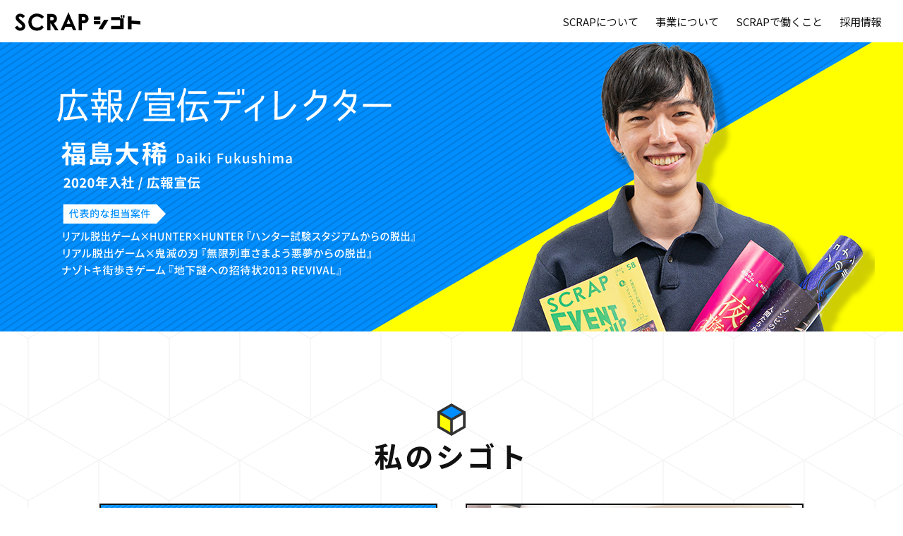

--- FILE ---
content_type: text/html
request_url: https://www.scrapmagazine.com/s/recruit/position-advertisedirector.html
body_size: 4614
content:
<!DOCTYPE html>
<html lang="ja">

<head prefix="og: http://ogp.me/ns# fb: http://ogp.me/ns/fb# website: http://ogp.me/ns/website#">
	<!-- Google Tag Manager -->
	<script>(function(w,d,s,l,i){w[l]=w[l]||[];w[l].push({'gtm.start':
    new Date().getTime(),event:'gtm.js'});var f=d.getElementsByTagName(s)[0],
    j=d.createElement(s),dl=l!='dataLayer'?'&l='+l:'';j.async=true;j.src=
    'https://www.googletagmanager.com/gtm.js?id='+i+dl;f.parentNode.insertBefore(j,f);
    })(window,document,'script','dataLayer','GTM-M5RNKR');</script>
    <!-- End Google Tag Manager -->
	<meta charset="UTF-8">
	<meta http-equiv="content-language" content="ja">
	<meta http-equiv="content-style-type" content="text/css">
	<meta http-equiv="content-script-type" content="text/javascript">
	<meta name="description" content="「リアル脱出ゲーム」を企画運営する株式会社SCRAPの採用ホームページです。新卒採用、中途採用、アルバイト採用に関する情報をまとめています。ワクワクしながら新しいエンターテインメントを生み、育ててくれる方を募集しています。">
	<meta name="keywords" content="採用,中途,新卒,求人,転職,バイト">
	<meta name="robots" content="ALL">
	<meta name="classification" content="entertainment">
	<meta name="distribution" content="Global">
	<meta name="rating" content="safe for kids">
	<meta name="viewport" content="width=device-width, initial-scale=1.0, minimum-scale=1.0, maximum-scale=1.0, user-scalable=no">
	<meta name="format-detection" content="telephone=no">
	<title>SCRAPシゴト</title>

	<meta property="og:title" content="SCRAPシゴト"/>
	<meta property="og:type" content="website"/>
	<meta property="og:url" content="https://www.scrapmagazine.com/recruit/"/>
	<meta property="og:image" content="https://www.scrapmagazine.com/recruit/common/images/ogp.png" />
	<meta property="og:site_name" content="SCRAPシゴト" />
	<meta property="og:description" content="「リアル脱出ゲーム」を企画運営する株式会社SCRAPの採用ホームページです。新卒採用、中途採用、アルバイト採用に関する情報をまとめています。ワクワクしながら新しいエンターテインメントを生み、育ててくれる方を募集しています。"/>

	<meta name="twitter:card" content="summary_large_image">
	<meta name="twitter:url" content="https://www.scrapmagazine.com/recruit/">
	<meta name="twitter:image:src" content="https://www.scrapmagazine.com/recruit/common/images/ogp.png">

	<link rel="icon" href="favicon.ico" type="image/vnd.microsoft.icon">
	<link rel="shortcut icon" href="favicon.ico" type="image/vnd.microsoft.icon">
	<link rel="apple-touch-icon" sizes="152x152" href="apple-touch-icon-152x152.png">

	<link rel="stylesheet" type="text/css" href="common/css/reset.css" media="all">
	<link rel="stylesheet" type="text/css" href="common/css/font.css" media="all">
	<link rel="stylesheet" type="text/css" href="common/css/modaal.min.css" media="all">
	<link rel="stylesheet" media="all" type="text/css" href="common/css/style.css" />

	<script src="https://ajax.googleapis.com/ajax/libs/jquery/3.1.1/jquery.min.js" type="text/javascript"></script>
	<script type="text/javascript" src="common/js/modaal.min.js"></script>
	<script type="text/javascript" src="common/js/action.js"></script>
	<script type="text/javascript" src="common/js/delighters.min.js"></script>
</head>

<body>
    <!-- Google Tag Manager (noscript) -->
    <noscript><iframe src="https://www.googletagmanager.com/ns.html?id=GTM-M5RNKR"
    height="0" width="0" style="display:none;visibility:hidden"></iframe></noscript>
    <!-- End Google Tag Manager (noscript) -->
    <header>
        <div class="fixed-header">
            <div class="title">
                <a href="index.html"><img src="common/images/title_min.svg"></a>
            </div>
            <div class="menu-bt">
                <span class="lines line-1"></span>
                <span class="lines line-2"></span>
                <span class="lines line-3"></span>
            </div>
            <nav id="page-nav">
                <div class="nav-inner">
                    <div class="nav-bt">
                        <a href="about.html">SCRAPについて</a>
                    </div>
                    <div class="nav-bt">
                        <a href="service.html">事業について</a>
                    </div>
                    <div class="nav-bt">
                        <a href="work.html">SCRAPで働くこと</a>
                    </div>
                    <div class="nav-bt">
                        <a href="recruit.html">採用情報</a>
                    </div>
                </div>
            </nav>
        </div>
        <div class="page-header position">
            <div class="page-header-inner">
                <div class="page-header-img positions-header">
                    <img src="common/images/header-img_position-advertisedirector.png">
                    <img src="common/images/profile_advertisedirector.svg" class="header-prof">
                </div>
            </div>
        </div>
    </header>
	<main>
        <section id="mywork">
            <div class="inner-wrap">
                <div class="mywork-wrap">
                    <h3>私のシゴト</h3>
                    <div class="flex-wrap">
                        <div class="flex-left b-t" data-delighter>
                            <h5>「イベントの面白さ」を伝える仕事</h5>
                            <p>
                                SCRAPが作るイベントの魅力を、どのようにして世の中の人に伝えるかを考える仕事です。
                                基本業務は、イベントのテーマや動員目標を踏まえながら宣伝プランを設計し、プランに基づいた宣伝施策を実施することです。
                                特設サイトやポスターフライヤー、広告などの宣材物の作成（ディレクション）、さらにはSNSの運用や、メディアとのやりとりをはじめとする広報業務など、業務は多岐に渡ります！
                            </p>
                        </div>
                        <div class="flex-right b-t" data-delighter>
                            <figure>
                                <img src="common/images/advertisedirector_01.jpg">
                                <figcaption>
                                    宣伝物は制作過程でチームのメンバーと確認し合い、より良いものにブラッシュアップして完成させていきます。
                                </figcaption>
                            </figure>
                        </div>
                    </div>
                    <div class="remind">
                        <div class="flex-wrap">
                            <div class="flex-left b-t" data-delighter>
                                <h6 class="point1"><span>印象に残った仕事</span>入社後初めての大型イベント『ハンター試験スタジアムからの脱出』<i></i></h6>
                                <div class="img-wrap">
                                    <div><img src="common/images/advertisedirector_02.jpg" alt=""></div>
                                </div>
                                <p>
                                    2020年のコロナ禍入社だったこともあり、入社してから2年ほどは大型のリアルイベントが開催できない状況でした。
                                    そんな中、2023年に明治神宮野球場を舞台として約5年ぶり（当時）に開催されたこの大型イベントは、事前にイベントチケットが完売するなど、多くの反響をいただきました。
                                    イベント当日、広大なスタジアムを舞台に1000人以上の方が同時にリアル脱出ゲームを楽しんでいた様子はとても印象に残っています。
                                </p>
                            </div>
                            <div class="flex-right b-t" data-delighter>
                                <h6 class="point2"><span>この仕事のやりがい</span>自分が仕掛けたことに反応が返ってくる！</h6>
                                <div class="img-wrap">
                                    <div><img src="common/images/advertisedirector_03.jpg" alt=""></div>
                                </div>
                                <p>
                                    自分の出した宣材物や情報に対して、お客さんの「生」のリアクションが返ってくることにやりがいを感じます。
                                    イベントの現場でお客様が楽しむ様子を見るのはもちろん、SNS上でポジティブな反応を見つけたときも、「よしっ！」と思わず嬉しくなります。
                                </p>
                                <div class="fav">
                                    <h6 class="point3"><span>オススメエンタメ</span>本屋巡り、読書</h6>
                                    <div class="fav-box">
                                        <p class="has-img">
                                            宣伝は「言葉」が要の仕事だと思っています。特設サイト、CM、プレスリリース...多岐にわたる宣伝媒体でそれぞれどのような言葉、表現を用いて伝えるかが大切な要素のひとつです。
                                            本には、さまざまな魅力的な「言葉」がまっています。色々な本に触れることは、きっと自分の世界を広げることに繋がると思います！
                                        </p>
                                        <div class="fav-img">
                                            <img src="common/images/advertisedirector_04.jpg">
                                        </div>
                                    </div>
                                </div>
                            </div>
                        </div>
                    </div>
                </div>
                <div class="charm b-t" data-delighter>
                    <div class="charm-txt">
                        <p>
                            自由で裁量が多いところです。私の場合は新卒で入社して、半年ほどで自分がメイン担当の案件を持つことになりました！ 最初の案件は、試行錯誤しながら進めないといけない部分もあり、また責任も伴い大変でしたが、その分やりがいも感じました！                        
                        </p>
                    </div>
                </div>
                <div class="reason b-t" data-delighter>
                    <div class="reason-header">
                        SCRAPに入社したきっかけ
                    </div>
                    <div class="reason-txt">
                        <h6>＜リアル脱出ゲームで世界を変える＞に惹かれ、新卒採用にてエントリー</h6>
                        <p>
                            もともとSCRAPのイベントが好きだったのもあるのですが、会社説明会で「リアル脱出ゲームで世界を変える」という言葉に面白そう！と感じて入社しました。
                            「リアル脱出ゲーム」というわけのわからないもの（というと語弊がありますが...）を1人でも多くの人に伝えるという仕事に魅力を感じて入社しました。
                        </p>
                    </div>
                </div>
            </div>
        </section>
        <section id="schedule" class="tri-top tri-bottom">
            <div class="inner-wrap">
                <div class="schedule-wrap">
                    <h5 class="zoom" data-delighter>ある日のスケジュール</h5>
                    <div class="schedule-list-wrap">
                        <div class="schedule-sin b-t" data-delighter>
                            <div class="schedule-title">
                                <span class="time time1000">10:00</span><span class="title">前日のSNS投稿や券売などの数字チェック</span>
                            </div>
                            <div class="schedule-detail">
                                <p>
                                    広報宣伝業務では、日々の推移を見ることが大切なので（細かい数字の変化が宣伝施策を考える上でのヒントになることも多いです）、毎朝チェックする時間を設けています。
                                </p>
                            </div>
                        </div>
                        <div class="schedule-sin b-t" data-delighter>
                            <div class="schedule-title">
                                <span class="time time1100">11:00</span><span class="title">広報宣伝チーム定例</span>
                            </div>
                            <div class="schedule-detail">
                                <p>
                                    直近のイベントを整理しSNSやHPでの告知解禁スケジュールの確認や、店舗で告知する案件の決定／共有を行ないます。
                                </p>
                            </div>
                        </div>
                        <div class="schedule-sin b-t" data-delighter>
                            <div class="schedule-title">
                                <span class="time time1200">12:00</span><span class="title">ランチ</span>
                            </div>
                            <div class="schedule-detail">
                                <p>
                                    本社のある代々木はおいしい飲食店も多いので、この時間で気分をリフレッシュします。
                                    ちなみに好きだったカレー屋が最近潰れて悲しかったです。
                                </p>
                            </div>
                        </div>
                        <div class="schedule-sin b-t" data-delighter>
                            <div class="schedule-title">
                                <span class="time time1300">13:00</span><span class="title">プレスリリースの作成</span>
                            </div>
                            <div class="schedule-detail">
                                <p>
                                    プレスリリース（メディアの方向けの情報発信）は、お客さん向けの情報発信とは異なる視点も必要なので、新規告知の際には特に時間をかけて向き合います。
                                </p>
                            </div>
                        </div>
                        <div class="schedule-sin b-t" data-delighter>
                            <div class="schedule-title">
                                <span class="time time1400">14:00</span><span class="title">案件の定例</span>
                            </div>
                            <div class="schedule-detail">
                                <p>
                                    券売進捗や、宣伝施策の状況、実績などをチームメンバーに共有します。
                                </p>
                            </div>
                        </div>
                        <div class="schedule-sin b-t" data-delighter>
                            <div class="schedule-title">
                                <span class="time time1500">15:00</span><span class="title">宣材物の要素作成、デザイナーさんと打ち合わせ</span>
                            </div>
                            <div class="schedule-detail">
                                <p>
                                    イベントのWEBサイトやポスターフライヤー等、制作に関するデザインの方向性やスケジュール確認、費用についての打ち合わせを行ないます。
                                </p>
                            </div>
                        </div>
                        <div class="schedule-sin b-t" data-delighter>
                            <div class="schedule-title">
                                <span class="time time1600">16:00</span><span class="title">SNS運用についてのMTG</span>
                            </div>
                            <div class="schedule-detail">
                                <p>
                                    SNSでの発信は、お客さんが最も目にする機会の多い情報といっても過言ではないので、投稿の作成や、運用の改善などについてチームメンバーと会議する時間を設けています。
                                </p>
                            </div>
                        </div>
                        <div class="schedule-sin b-t" data-delighter>
                            <div class="schedule-title">
                                <span class="time time1700">17:00</span><span class="title">宣伝プラン作成</span>
                            </div>
                            <div class="schedule-detail">
                                <p>
                                    新規案件の宣伝計画を作成します。過去の案件の振り返りをして、分析なども行ないます。
                                </p>
                            </div>
                        </div>
                        <div class="schedule-sin b-t" data-delighter>
                            <div class="schedule-title">
                                <span class="time time1900">19:00</span><span class="title">翌日のタスクチェック</span>
                            </div>
                            <div class="schedule-detail">
                                <p>
                                    明日のタスクを整理して退勤します！
                                </p>
                            </div>
                        </div>
                    </div>
                </div>
            </div>
        </section>
        <section id="other-position">
            <div class="inner-wrap">
                <h3>他のシゴトも見る</h3>
                <div class="other-position-list-wrap">
                    <div class="other-position-sin b-t" data-delighter>
                        <a href="position-contentsdirector.html"><img src="common/images/minibt_contentsdirector.png" alt="コンテンツディレクター"></a>
                    </div>
                    <div class="other-position-sin b-t" data-delighter>
                        <a href="position-degitalcontentsdirector.html"><img src="common/images/minibt_degitalcontentsdirector.png" alt="デジタルコンテンツディレクター"></a>
                    </div>
                    <div class="other-position-sin b-t" data-delighter>
                        <a href="position-generalproducer.html"><img src="common/images/minibt_generalproducer.png" alt="イベント統括ディレクター"></a>
                    </div>
                    <div class="other-position-sin b-t" data-delighter>
                        <a href="position-progressiondirector.html"><img src="common/images/minibt_progressiondirector.png" alt="制作進行ディレクター"></a>
                    </div>
                    <div class="other-position-sin b-t" data-delighter>
                        <a href="position-advertisedirector.html"><img src="common/images/minibt_advertisedirector.png" alt="広報/宣伝ディレクター"></a>
                    </div>
                    <div class="other-position-sin b-t" data-delighter>
                        <a href="position-goodsdirector.html"><img src="common/images/minibt_goodsdirector.png" alt="グッズ制作ディレクター"></a>
                    </div>
                    <div class="other-position-sin b-t" data-delighter>
                        <a href="position-artproductor.html"><img src="common/images/minibt_artproductor.png" alt="美術制作ディレクター"></a>
                    </div>
                    <div class="other-position-sin b-t" data-delighter>
                        <a href="position-shopmanager.html"><img src="common/images/minibt_shopmanager.png" alt="リアル脱出ゲーム店舗 店長"></a>
                    </div>
                </div>
            </div>
        </section>
	</main>
	<footer>
		<div class="footer-inner">
			<ul>
				<li><a href="https://www.scrapmagazine.com/" target="_blank">SCRAPサイト</a></li>
				<li><a href="https://www.scrapmagazine.com/about/privacypolicy/" target="_blank">プライバシーポリシー</a></li>
			</ul>
			<div class="credit">©SCRAP All rights reserved.</div>
		</div>
	</footer>
</body>

</html>


--- FILE ---
content_type: text/css
request_url: https://www.scrapmagazine.com/s/recruit/common/css/reset.css
body_size: 748
content:
body, div, dl, dt, dd, ul, ol, li, h1, h2, h3, h4, h5, h6, pre, form, fieldset, input, textarea, p, blockquote, th, td, img {
  margin: 0;
  padding: 0;
  border: none;
  background: none; }

table {
  border-collapse: collapse;
  border-spacing: 0; }

fieldset, img {
  border: 0; }

address, caption, cite, code, dfn, em, strong, th, var {
  font-style: normal;
  font-weight: normal; }

ol, ul {
  list-style: none; }

caption, th {
  text-align: left; }

h1, h2, h3, h4, h5, h6 {
  font-size: 100%;
  font-weight: normal; }

q:before, q:after {
  content: ''; }

abbr, acronym {
  border: 0; }

article, aside, footer, header, hgroup, nav, section {
  display: block; }

figure {
  margin: 0;
  padding: 0; }

a {
  text-decoration: none; }
  a:hover, a.selected {
    text-decoration: none; }

/*# sourceMappingURL=reset.css.map */

/*# sourceMappingURL=reset.css.map */


--- FILE ---
content_type: text/css
request_url: https://www.scrapmagazine.com/s/recruit/common/css/font.css
body_size: 402
content:
@import url("https://fonts.googleapis.com/css?family=Noto+Sans+JP:400,500,700");
body {
  -webkit-text-size-adjust: 100%;
  font-family: 'Noto Sans JP', sans-serif;
  font-size: 100%;
  color: #111; }

p {
  font-size: 16px;
  font-weight: 400;
  line-height: 2em;
  margin-bottom: 1.3em; }

h4 {
  position: relative; }
  h4 span {
    font-size: 20px;
    line-height: 1.4em;
    font-weight: 500;
    margin-bottom: 0.5em;
    z-index: 1;
    position: absolute;
    left: 8px;
    top: 4px;
    color: #fff; }
  h4:after {
    content: "";
    height: 38px;
    width: 180px;
    background-image: url(../images/h4_back.svg);
    display: block;
    background-repeat: no-repeat;
    background-position: left center;
    background-size: contain;
    position: relative;
    z-index: 0; }

h3 {
  font-size: 40px;
  line-height: 1.4em;
  font-weight: 700;
  margin-top: 46px;
  letter-spacing: 0.1em;
  margin-bottom: 1em;
  text-align: center;
  position: relative; }
  h3:before {
    content: "";
    position: absolute;
    width: 46px;
    height: 46px;
    display: block;
    background-image: url(../images/icon_title.svg);
    background-size: contain;
    background-repeat: no-repeat;
    background-position: center;
    top: -46px;
    right: 0;
    left: 0;
    margin: auto; }

@media screen and (max-width: 768px) {
  h3 {
    font-size: 30px;
    margin: 110px auto 80px; } }
@media screen and (max-width: 585px) {
  p {
    font-size: 15px; } }
/*# sourceMappingURL=font.css.map */

/*# sourceMappingURL=font.css.map */


--- FILE ---
content_type: text/css
request_url: https://www.scrapmagazine.com/s/recruit/common/css/style.css
body_size: 6160
content:
@charset "UTF-8";
/*mixin*/
/*animation*/
@keyframes scrollAnime {
  0% {
    transform: translateX(0);
  }
  100% {
    transform: translateX(-100%);
  }
}
/*gradetion-mixin*/
/*common*/
body {
  width: 100%;
  padding-top: 60px;
  background-image: url(../images/bg_sq.svg);
  background-size: 200px;
  background-position: center;
  overflow-x: hidden;
}
body.top {
  padding-top: 0;
}

img {
  display: block;
  width: 100%;
  height: auto;
}

.inner-wrap {
  width: 92%;
  max-width: calc(1000px - 8%);
  padding: 8% 4%;
  display: block;
  margin: auto;
}

.page-header {
  width: 100%;
  background-color: #008EFF;
  display: block;
  background-image: url(../images/header-bg.png);
  position: relative;
  z-index: 0;
}
.page-header .page-header-inner {
  position: relative;
  z-index: 1;
}
.page-header .page-header-inner .page-header-img {
  width: 100%;
  max-width: 1000px;
  margin: auto;
  position: relative;
}
.page-header .page-header-inner .page-header-img.positions-header {
  max-width: 1200px;
}
.page-header .page-header-inner .page-header-img .header-prof {
  display: block;
  position: absolute;
  top: 0;
  left: 3%;
  height: 100%;
  width: auto;
}
.page-header:after {
  content: "";
  width: 60%;
  height: 100%;
  display: block;
  background-image: url(../images/header-bgy_left.svg);
  background-repeat: no-repeat;
  background-size: cover;
  background-position: right center;
  position: absolute;
  top: 0;
  left: 0;
  z-index: 0;
}
.page-header.position:after {
  background-image: url(../images/header-bgy_right.svg);
  background-position: left center;
  left: initial;
  right: 0;
}

.detail {
  position: relative;
}
.detail:after {
  content: "";
  display: block;
  position: absolute;
  width: 30px;
  height: 30px;
  background-image: url(../images/zoom.svg);
  background-repeat: no-repeat;
  background-position: center;
  background-size: 100%;
  top: 20px;
  right: 20px;
  -webkit-transition: all 0.3s;
  -moz-transition: all 0.3s;
  -ms-transition: all 0.3s;
  transition: all 0.3s;
}

.tri-top {
  position: relative;
  margin-top: 2%;
}

.tri-bottom {
  position: relative;
  margin-top: 2%;
}

.tri-top:before {
  content: "";
  position: absolute;
  width: 100%;
  height: 0;
  padding-top: 2%;
  background-image: url(../images/tri.svg);
  background-repeat: repeat-x;
  background-size: contain;
  margin-top: -2%;
}

.tri-bottom::after {
  content: "";
  position: absolute;
  width: 100%;
  height: 0;
  padding-top: 2%;
  background-image: url(../images/tri_b.svg);
  background-repeat: repeat-x;
  background-size: contain;
  bottom: 0;
  margin-bottom: -2%;
}

.modal-win {
  display: none;
}

.modaal-container {
  background: none;
  width: auto;
}
.modaal-container .modaal-content-container {
  padding: 0;
}

.modaal-wrapper .modaal-close {
  background-color: #111;
}
.modaal-wrapper .modaal-close:hover:before, .modaal-wrapper .modaal-close:hover:after {
  background-color: #008EFF;
}

.modal-movie {
  width: 700px;
  margin: auto;
}
.modal-movie .movie-inner {
  position: relative;
  width: 100%;
  padding-top: 56.25%;
  display: block;
}
.modal-movie .movie-inner iframe {
  position: absolute;
  top: 0;
  right: 0;
  width: 100% !important;
  height: 100% !important;
}

.modal-outer {
  max-width: 400px;
  border: 3px solid #111;
  background-color: #fff;
  margin: auto;
}
.modal-outer .modal-inner {
  padding: 4%;
}
.modal-outer .modal-inner .modal-img {
  width: 100%;
  height: auto;
}
.modal-outer .modal-inner .modal-detail {
  width: 100%;
  margin: 18px 0;
}
.modal-outer .modal-inner .modal-detail .title {
  font-size: 18px;
  font-weight: 500;
  margin-bottom: 8px;
}
.modal-outer .modal-inner .modal-detail .text {
  margin-bottom: 12px;
}
.modal-outer .modal-inner .modal-detail .text p {
  margin-bottom: 0;
  line-height: 1.7em;
  font-size: 15px;
}
.modal-outer .modal-inner .modal-detail .sample span {
  display: block;
  width: 120px;
  background-color: #ddd;
  font-size: 15px;
  text-align: center;
  padding: 4px 0;
  margin-bottom: 8px;
}
.modal-outer .modal-inner .modal-detail .sample ul li {
  font-size: 13px;
}
.modal-outer .modal-inner .modal-link {
  display: block;
  width: 100%;
  height: auto;
  margin: 10px auto;
}
.modal-outer .modal-inner .modal-link a {
  width: 100%;
  max-width: 200px;
  text-align: center;
  font-weight: 600;
  background-color: #008EFF;
  color: #fff;
  padding: 8px 4px;
  display: block;
  margin: auto;
}

/*scroll action*/
.delighter {
  transition: all 0.5s ease-out;
  opacity: 0;
}
.delighter.b-t {
  transform: translateY(20%);
}
.delighter.l-r {
  transform: translateX(-20%);
}
.delighter.r-l {
  transform: translateX(20%);
}
.delighter.zoom {
  transform: scale(0.1);
}
.delighter.started {
  transform: none;
  opacity: 1;
}
/*トップページ*/
.introduction {
  padding-top: 6%;
}
.introduction .title {
  width: 80%;
  max-width: 500px;
  padding: 4%;
  margin: auto;
}
.introduction .intro-text {
  width: 92%;
  max-width: calc(1000px - 4%);
  padding: 0 4% 4%;
  margin: auto;
}
.introduction .intro-text .comment-1, .introduction .intro-text .comment-2 {
  text-align: center;
  font-size: 18px;
  margin: 32px auto;
  font-weight: 700;
}
.introduction .intro-text p {
  text-align: center;
}

#top-nav {
  width: 100%;
  margin: 60px auto 0;
  background-color: #ffff00;
}
#top-nav .nav-inner {
  width: 92%;
  padding: 4%;
  height: auto;
  display: -webkit-box;
  display: -webkit-flex;
  display: -ms-flexbox;
  display: flex;
  -webkit-box-align: center;
  -ms-flex-align: center;
  -webkit-align-items: center;
  align-items: center;
  -webkit-box-pack: center;
  -ms-flex-pack: center;
  -webkit-justify-content: center;
  justify-content: center;
}
#top-nav .nav-inner .nav-bt {
  width: calc(25% - 60px);
  max-width: 160px;
  padding: 10px;
  margin: auto 20px;
  display: block;
}
#top-nav .nav-inner .nav-bt a {
  width: 100%;
  height: auto;
  display: block;
}
#top-nav .nav-inner .nav-bt a span {
  text-align: center;
  display: block;
  color: #111;
  margin-top: 8px;
}

/*下層ページ用ヘッダ*/
.fixed-header {
  width: calc(100% - 40px);
  background-color: #fff;
  position: fixed;
  top: 0;
  left: 0;
  padding: 14px 20px;
  z-index: 10;
}
.fixed-header .title {
  width: 180px;
  height: auto;
}
.fixed-header .menu-bt {
  display: none;
}
.fixed-header #page-nav {
  position: absolute;
  top: 12px;
  right: 20px;
}
.fixed-header #page-nav .nav-inner .nav-bt {
  display: inline-block;
}
.fixed-header #page-nav .nav-inner .nav-bt a {
  display: block;
  color: #111;
  font-size: 15px;
  margin: 0 10px;
  padding: 8px 0;
}

/*仮装ページ用サブメニュー*/
#page-subnav {
  width: 100%;
  background-color: #111;
  height: auto;
  display: block;
}
#page-subnav .subnav-inner {
  width: 100%;
  max-width: 1000px;
  margin: auto;
  display: block;
  text-align: center;
}
#page-subnav .subnav-inner a {
  color: #fff;
  display: inline-block;
  padding: 8px 12px;
  margin: 0 8px;
  font-size: 15px;
}

/*pages*/
/*--about*/
#about .about-wrap {
  position: relative;
}
#about .main-copy {
  text-align: left;
  line-height: 1.9em;
  margin: 20px auto 40px;
}
#about .main-copy:before {
  display: none;
}
#about .main-copy .blue {
  background-color: #008EFF;
  padding: 0px 16px;
  border: 3px solid #111;
  line-height: 1.6em;
  margin-right: 12px;
  display: inline-block;
  vertical-align: text-bottom;
  color: #fff;
}
#about .main-copy .yellow {
  background-color: #ffff00;
  padding: 0px 16px;
  border: 3px solid #111;
  line-height: 1.6em;
  margin-right: 12px;
  display: inline-block;
  vertical-align: text-bottom;
}
#about .float-img {
  width: 32%;
  height: auto;
  position: absolute;
  top: -3em;
  right: 4em;
}
#about .float-img .img-01 {
  border: 3px solid #111;
  width: calc(100% - 6px);
  height: auto;
  position: relative;
  top: 0;
  left: 0;
  transform: rotate(-4deg);
  background-color: #111;
  box-shadow: 4px 4px 4px rgba(0, 0, 0, 0.2);
}
#about .float-img .img-02 {
  border: 3px solid #111;
  width: calc(100% - 6px);
  height: auto;
  position: absolute;
  left: 3em;
  margin-top: 0em;
  transform: rotate(5deg);
  background-color: #111;
  box-shadow: 4px 4px 4px rgba(0, 0, 0, 0.2);
}
#about .about-rdgame {
  width: calc(100% - 6px);
  border: 3px solid #111;
  margin: 80px auto;
  display: -webkit-box;
  display: -webkit-flex;
  display: -ms-flexbox;
  display: flex;
  -webkit-box-align: center;
  -ms-flex-align: center;
  -webkit-align-items: center;
  align-items: center;
  -webkit-box-pack: center;
  -ms-flex-pack: center;
  -webkit-justify-content: center;
  justify-content: center;
}
#about .about-rdgame .rdgame-logo {
  background-color: #3071B7;
  height: 100%;
  width: 210px;
}
#about .about-rdgame .rdgame-detail {
  width: calc(94% - 210px);
  padding: 2% 3%;
  background-color: #fff;
}
#about .about-rdgame .rdgame-detail h5 {
  font-size: 18px;
  font-weight: 700;
  margin-bottom: 4px;
}
#about .about-rdgame .rdgame-detail p {
  font-size: 14px;
  line-height: 1.4em;
  margin-bottom: 0;
}
#about .youtube {
  width: 100%;
  aspect-ratio: 16/9;
}
#about .youtube iframe {
  width: 100%;
  height: 100%;
}

#message {
  width: 100%;
  height: auto;
  background-color: #ffff00;
  overflow: hidden;
}
#message .message-wrap .flex-wrap {
  width: 100%;
  height: auto;
  display: -webkit-box;
  display: -webkit-flex;
  display: -ms-flexbox;
  display: flex;
}
#message .message-wrap .flex-wrap .flex-left {
  width: 50%;
}
#message .message-wrap .flex-wrap .flex-left .message-photo {
  background-image: url(../images/photo_k.jpg);
  background-size: 100%;
  display: block;
  width: 300px;
  height: 300px;
  margin: auto;
  border-radius: 50%;
  border: 3px solid #111;
}
#message .message-wrap .flex-wrap .flex-left .photo-name {
  font-weight: 700;
  margin: 20px auto;
  display: block;
  font-size: 15px;
  text-align: center;
  line-height: 1.6em;
}
#message .message-wrap .flex-wrap .flex-left .photo-name span {
  font-size: 25px;
}
#message .message-wrap .flex-wrap .flex-right {
  width: 50%;
}

#data .data-wrap .data-container {
  display: -webkit-box;
  display: -webkit-flex;
  display: -ms-flexbox;
  display: flex;
  -webkit-box-align: center;
  -ms-flex-align: center;
  -webkit-align-items: center;
  align-items: center;
  -webkit-box-pack: center;
  -ms-flex-pack: center;
  -webkit-justify-content: center;
  justify-content: center;
  flex-wrap: wrap;
}
#data .data-wrap .data-container .data-sin.data-size-2 {
  width: calc(100% - 40px);
  height: auto;
  padding: 20px;
}
#data .data-wrap .data-container .data-sin.data-size-1 {
  width: calc(50% - 40px);
  height: auto;
  padding: 20px;
}

#company {
  width: 100%;
  height: auto;
  background-color: #ffff00;
}
#company .table-wrap .com-name {
  font-size: 20px;
  font-weight: 700;
  vertical-align: middle;
}
#company .table-wrap .com-name a {
  vertical-align: middle;
  display: inline-block;
  background-color: #008EFF;
  font-size: 12px;
  font-weight: 500;
  color: #fff;
  padding: 2px 12px;
  border-radius: 2px;
  margin-bottom: 4px;
  -webkit-transition: all 0.3s;
  -moz-transition: all 0.3s;
  -ms-transition: all 0.3s;
  transition: all 0.3s;
}
#company .table-wrap .com-name a:hover {
  box-shadow: 4px 4px 4px rgba(0, 0, 0, 0.2);
}
#company .table-wrap table {
  margin: 20px auto;
  width: 100%;
}
#company .table-wrap table tr {
  border-bottom: 1px solid #111;
}
#company .table-wrap table tr th {
  font-size: 15px;
  font-weight: 700;
}
#company .table-wrap table tr td {
  font-size: 15px;
  font-weight: 500;
}
#company .table-wrap table tr th, #company .table-wrap table tr td {
  padding: 16px 8px;
}

#shop .shop-list-wrap {
  display: -webkit-box;
  display: -webkit-flex;
  display: -ms-flexbox;
  display: flex;
  -webkit-box-align: center;
  -ms-flex-align: center;
  -webkit-align-items: center;
  align-items: center;
  -webkit-box-pack: center;
  -ms-flex-pack: center;
  -webkit-justify-content: center;
  justify-content: center;
  flex-wrap: wrap;
}
#shop .shop-list-wrap .shop-sin {
  width: calc(33.3333333333% - 20px);
  padding: 10px;
}
#shop .shop-list-wrap .shop-sin:nth-of-type(-1) {
  transition-delay: 0.1s;
}
#shop .shop-list-wrap .shop-sin:nth-of-type(2) {
  transition-delay: 0.1s;
}
#shop .shop-list-wrap .shop-sin:nth-of-type(5) {
  transition-delay: 0.1s;
}
#shop .shop-list-wrap .shop-sin:nth-of-type(8) {
  transition-delay: 0.1s;
}
#shop .shop-list-wrap .shop-sin:nth-of-type(11) {
  transition-delay: 0.1s;
}
#shop .shop-list-wrap .shop-sin:nth-of-type(14) {
  transition-delay: 0.1s;
}
#shop .shop-list-wrap .shop-sin:nth-of-type(17) {
  transition-delay: 0.1s;
}
#shop .shop-list-wrap .shop-sin:nth-of-type(20) {
  transition-delay: 0.1s;
}
#shop .shop-list-wrap .shop-sin:nth-of-type(0) {
  transition-delay: 0.2s;
}
#shop .shop-list-wrap .shop-sin:nth-of-type(3) {
  transition-delay: 0.2s;
}
#shop .shop-list-wrap .shop-sin:nth-of-type(6) {
  transition-delay: 0.2s;
}
#shop .shop-list-wrap .shop-sin:nth-of-type(9) {
  transition-delay: 0.2s;
}
#shop .shop-list-wrap .shop-sin:nth-of-type(12) {
  transition-delay: 0.2s;
}
#shop .shop-list-wrap .shop-sin:nth-of-type(15) {
  transition-delay: 0.2s;
}
#shop .shop-list-wrap .shop-sin:nth-of-type(18) {
  transition-delay: 0.2s;
}
#shop .shop-list-wrap .shop-sin:nth-of-type(21) {
  transition-delay: 0.2s;
}
#shop .shop-list-wrap .shop-sin span {
  width: 100%;
  background-color: #333;
  color: #fff;
  text-align: center;
  display: block;
  margin-top: -1px;
  padding: 4px 0px 6px;
  line-height: 1em;
  font-size: 14px;
}
#shop .shop-list-wrap .shop-sin span, #shop .shop-list-wrap .shop-sin img {
  -webkit-transition: all 0.3s;
  -moz-transition: all 0.3s;
  -ms-transition: all 0.3s;
  transition: all 0.3s;
}
#shop .shop-list-wrap .shop-sin:hover img, #shop .shop-list-wrap .shop-sin:hover span {
  box-shadow: 4px 4px 4px rgba(0, 0, 0, 0.2);
  color: #ffff00;
}

/*--service*/
#service .service-wrap .service-list-wrap {
  display: -webkit-box;
  display: -webkit-flex;
  display: -ms-flexbox;
  display: flex;
  -webkit-box-align: center;
  -ms-flex-align: center;
  -webkit-align-items: center;
  align-items: center;
  -webkit-box-pack: center;
  -ms-flex-pack: center;
  -webkit-justify-content: center;
  justify-content: center;
  flex-wrap: wrap;
  margin-bottom: 40px;
}
#service .service-wrap .service-list-wrap .service-sin {
  width: calc(33.3333333333% - 20px);
  padding: 10px;
}
#service .service-wrap .service-list-wrap .service-sin img {
  -webkit-transition: all 0.3s;
  -moz-transition: all 0.3s;
  -ms-transition: all 0.3s;
  transition: all 0.3s;
}
#service .service-wrap .service-list-wrap .service-sin:hover img {
  box-shadow: 4px 4px 4px rgba(0, 0, 0, 0.2);
}
#service .service-wrap .service-list-wrap .service-sin:hover:after {
  transform: scale(1.2);
}
#service .service-wrap .service-list-wrap .service-sin:nth-of-type(-1) {
  transition-delay: 0.1s;
}
#service .service-wrap .service-list-wrap .service-sin:nth-of-type(2) {
  transition-delay: 0.1s;
}
#service .service-wrap .service-list-wrap .service-sin:nth-of-type(5) {
  transition-delay: 0.1s;
}
#service .service-wrap .service-list-wrap .service-sin:nth-of-type(8) {
  transition-delay: 0.1s;
}
#service .service-wrap .service-list-wrap .service-sin:nth-of-type(11) {
  transition-delay: 0.1s;
}
#service .service-wrap .service-list-wrap .service-sin:nth-of-type(14) {
  transition-delay: 0.1s;
}
#service .service-wrap .service-list-wrap .service-sin:nth-of-type(17) {
  transition-delay: 0.1s;
}
#service .service-wrap .service-list-wrap .service-sin:nth-of-type(20) {
  transition-delay: 0.1s;
}
#service .service-wrap .service-list-wrap .service-sin:nth-of-type(0) {
  transition-delay: 0.2s;
}
#service .service-wrap .service-list-wrap .service-sin:nth-of-type(3) {
  transition-delay: 0.2s;
}
#service .service-wrap .service-list-wrap .service-sin:nth-of-type(6) {
  transition-delay: 0.2s;
}
#service .service-wrap .service-list-wrap .service-sin:nth-of-type(9) {
  transition-delay: 0.2s;
}
#service .service-wrap .service-list-wrap .service-sin:nth-of-type(12) {
  transition-delay: 0.2s;
}
#service .service-wrap .service-list-wrap .service-sin:nth-of-type(15) {
  transition-delay: 0.2s;
}
#service .service-wrap .service-list-wrap .service-sin:nth-of-type(18) {
  transition-delay: 0.2s;
}
#service .service-wrap .service-list-wrap .service-sin:nth-of-type(21) {
  transition-delay: 0.2s;
}
#service .service-wrap .service-list-wrap .cap {
  font-size: 12px;
  color: #aaa;
  display: block;
  text-align: right;
  width: 100%;
}

#portfolio {
  width: 100%;
  height: auto;
  background-color: #ffff00;
}
#portfolio .portfolio-wrap {
  width: 100%;
  max-width: 1000px;
  margin: auto;
}
#portfolio .performance {
  width: 100%;
  height: auto;
  max-width: 660px;
  margin: auto;
  display: block;
  margin-bottom: 40px;
}
#portfolio .service-list-wrap {
  width: 100%;
  margin: auto;
  display: -webkit-box;
  display: -webkit-flex;
  display: -ms-flexbox;
  display: flex;
  -webkit-box-align: center;
  -ms-flex-align: center;
  -webkit-align-items: center;
  align-items: center;
  -webkit-box-pack: center;
  -ms-flex-pack: center;
  -webkit-justify-content: center;
  justify-content: center;
  flex-wrap: wrap;
  margin-bottom: 40px;
}
#portfolio .service-list-wrap .service-sin {
  width: calc(50% - 20px);
  padding: 10px;
}
#portfolio .service-list-wrap .service-sin img {
  border: 2px solid #111;
  width: calc(100% - 4px);
}
#portfolio .service-list-wrap .service-sin:nth-of-type(-1) {
  transition-delay: 0.1s;
}
#portfolio .service-list-wrap .service-sin:nth-of-type(2) {
  transition-delay: 0.1s;
}
#portfolio .service-list-wrap .service-sin:nth-of-type(5) {
  transition-delay: 0.1s;
}
#portfolio .service-list-wrap .service-sin:nth-of-type(8) {
  transition-delay: 0.1s;
}
#portfolio .service-list-wrap .service-sin:nth-of-type(11) {
  transition-delay: 0.1s;
}
#portfolio .service-list-wrap .service-sin:nth-of-type(14) {
  transition-delay: 0.1s;
}
#portfolio .service-list-wrap .service-sin:nth-of-type(17) {
  transition-delay: 0.1s;
}
#portfolio .service-list-wrap .service-sin:nth-of-type(20) {
  transition-delay: 0.1s;
}
#portfolio .service-list-wrap .service-sin:nth-of-type(0) {
  transition-delay: 0.2s;
}
#portfolio .service-list-wrap .service-sin:nth-of-type(3) {
  transition-delay: 0.2s;
}
#portfolio .service-list-wrap .service-sin:nth-of-type(6) {
  transition-delay: 0.2s;
}
#portfolio .service-list-wrap .service-sin:nth-of-type(9) {
  transition-delay: 0.2s;
}
#portfolio .service-list-wrap .service-sin:nth-of-type(12) {
  transition-delay: 0.2s;
}
#portfolio .service-list-wrap .service-sin:nth-of-type(15) {
  transition-delay: 0.2s;
}
#portfolio .service-list-wrap .service-sin:nth-of-type(18) {
  transition-delay: 0.2s;
}
#portfolio .service-list-wrap .service-sin:nth-of-type(21) {
  transition-delay: 0.2s;
}
#portfolio .voice-list-wrap {
  margin: 30px auto;
}
#portfolio .voice-list-wrap li {
  border-bottom: 1px solid #111;
  padding: 18px 8px;
  position: relative;
}
#portfolio .voice-list-wrap li:first-of-type {
  border-top: 1px solid #111;
}
#portfolio .voice-list-wrap li .name {
  font-size: 15px;
  font-weight: 500;
  padding-right: 50px;
  position: relative;
  z-index: 1;
}
#portfolio .voice-list-wrap li .play {
  width: 30px;
  height: 30px;
  padding: 5px;
  background-image: url(../images/icon_movie.svg);
  display: block;
  position: absolute;
  top: calc(50% - 20px);
  right: 8px;
  background-repeat: no-repeat;
  background-position: center;
  background-size: 30px;
  -webkit-transition: all 0.3s;
  -moz-transition: all 0.3s;
  -ms-transition: all 0.3s;
  transition: all 0.3s;
  z-index: 1;
}
#portfolio .voice-list-wrap li a {
  display: block;
  width: 100%;
  height: 100%;
  position: absolute;
  top: 0;
  left: 0;
  z-index: 2;
}
#portfolio .voice-list-wrap li:after {
  content: "";
  display: block;
  width: 0;
  height: 100%;
  background-color: rgba(255, 255, 255, 0.4);
  position: absolute;
  top: 0;
  left: 0;
  -webkit-transition: all 0.3s;
  -moz-transition: all 0.3s;
  -ms-transition: all 0.3s;
  transition: all 0.3s;
  z-index: 0;
}
#portfolio .voice-list-wrap li:hover .play {
  filter: drop-shadow(4px 4px 4px rgba(0, 0, 0, 0.2));
}
#portfolio .voice-list-wrap li:hover:after {
  width: 100%;
}

/*--work*/
#work .work-list-wrap {
  width: 100%;
  margin: auto;
  display: -webkit-box;
  display: -webkit-flex;
  display: -ms-flexbox;
  display: flex;
  -webkit-box-align: center;
  -ms-flex-align: center;
  -webkit-align-items: center;
  align-items: center;
  -webkit-box-pack: center;
  -ms-flex-pack: center;
  -webkit-justify-content: center;
  justify-content: center;
  flex-wrap: wrap;
  margin-bottom: 40px;
}
#work .work-list-wrap .work-sin {
  width: calc(33.3333333333% - 20px);
  padding: 10px;
  position: relative;
  -webkit-transition: all 0.3s;
  -moz-transition: all 0.3s;
  -ms-transition: all 0.3s;
  transition: all 0.3s;
}
#work .work-list-wrap .work-sin:hover {
  filter: drop-shadow(4px 4px 4px rgba(0, 0, 0, 0.2));
}
#work .work-list-wrap .work-sin:nth-of-type(-1) {
  transition-delay: 0.1s;
}
#work .work-list-wrap .work-sin:nth-of-type(2) {
  transition-delay: 0.1s;
}
#work .work-list-wrap .work-sin:nth-of-type(5) {
  transition-delay: 0.1s;
}
#work .work-list-wrap .work-sin:nth-of-type(8) {
  transition-delay: 0.1s;
}
#work .work-list-wrap .work-sin:nth-of-type(11) {
  transition-delay: 0.1s;
}
#work .work-list-wrap .work-sin:nth-of-type(14) {
  transition-delay: 0.1s;
}
#work .work-list-wrap .work-sin:nth-of-type(17) {
  transition-delay: 0.1s;
}
#work .work-list-wrap .work-sin:nth-of-type(20) {
  transition-delay: 0.1s;
}
#work .work-list-wrap .work-sin:nth-of-type(0) {
  transition-delay: 0.2s;
}
#work .work-list-wrap .work-sin:nth-of-type(3) {
  transition-delay: 0.2s;
}
#work .work-list-wrap .work-sin:nth-of-type(6) {
  transition-delay: 0.2s;
}
#work .work-list-wrap .work-sin:nth-of-type(9) {
  transition-delay: 0.2s;
}
#work .work-list-wrap .work-sin:nth-of-type(12) {
  transition-delay: 0.2s;
}
#work .work-list-wrap .work-sin:nth-of-type(15) {
  transition-delay: 0.2s;
}
#work .work-list-wrap .work-sin:nth-of-type(18) {
  transition-delay: 0.2s;
}
#work .work-list-wrap .work-sin:nth-of-type(21) {
  transition-delay: 0.2s;
}
#work .work-list-wrap .work-sin span {
  display: block;
  margin: auto;
  text-align: center;
  font-weight: 500;
}
#work .work-list-wrap .work-sin a {
  display: block;
  width: 100%;
  height: 100%;
  position: absolute;
  top: 0;
  left: 0;
}

#scene {
  width: 100%;
  height: auto;
  background-color: #ffff00;
}
#scene .scene-list-wrap {
  margin-bottom: 40px;
}
#scene .scene-list-wrap .scene-slide {
  margin: 16px auto;
  position: relative;
  width: calc(100% - 60px);
  padding: 0 30px;
}
#scene .scene-list-wrap .scene-slide .slide-inner .scene-sin {
  margin: 0 8px;
  position: relative;
}
#scene .scene-list-wrap .scene-slide .slide-inner .scene-sin:focus {
  outline: none;
}
#scene .scene-list-wrap .scene-slide .slide-inner .scene-sin:hover img {
  opacity: 0.8;
}
#scene .scene-list-wrap .scene-slide .slide-inner .scene-sin a {
  width: 100%;
  height: 100%;
  display: block;
  position: absolute;
  top: 0;
  left: 0;
}
#scene .scene-list-wrap .scene-slide .slide-inner .scene-sin img {
  width: calc(100% - 4px);
  border: 2px solid #111;
  -webkit-transition: all 0.3s;
  -moz-transition: all 0.3s;
  -ms-transition: all 0.3s;
  transition: all 0.3s;
}
#scene .scene-list-wrap .scene-slide .arrow-wrap .slick-arrow:hover {
  opacity: 0.5;
}
#scene .scene-list-wrap .scene-slide .arrow-wrap .slide-prev {
  position: absolute;
  top: 0;
  left: 0;
  bottom: 0;
  width: 30px;
  height: 100px;
  margin: auto;
  display: block;
  cursor: pointer;
}
#scene .scene-list-wrap .scene-slide .arrow-wrap .slide-prev:after {
  content: "";
  width: 30px;
  height: 100%;
  background-image: url(../images/arrow_prev.svg);
  background-position: center;
  background-repeat: no-repeat;
  background-size: 30px;
  display: block;
}
#scene .scene-list-wrap .scene-slide .arrow-wrap .slide-next {
  position: absolute;
  top: 0;
  right: 0;
  bottom: 0;
  width: 30px;
  height: 100px;
  margin: auto;
  display: block;
  cursor: pointer;
}
#scene .scene-list-wrap .scene-slide .arrow-wrap .slide-next:after {
  content: "";
  width: 30px;
  height: 100%;
  background-image: url(../images/arrow_next.svg);
  background-position: center;
  background-repeat: no-repeat;
  background-size: 30px;
  display: block;
}
#scene .scene-list-wrap .scene-text p {
  font-size: 15px;
}

/*--recruit*/
#recruit .recruit-wrap .recruit-list-wrap {
  margin-bottom: 160px;
}
#recruit .recruit-wrap .recruit-list-wrap div {
  background-color: #fff;
  border: 2px solid #111;
  padding: 16px 8px;
  max-width: 756px;
  margin: auto;
  margin-bottom: 12px;
  position: relative;
  -webkit-transition: all 0.3s;
  -moz-transition: all 0.3s;
  -ms-transition: all 0.3s;
  transition: all 0.3s;
}
#recruit .recruit-wrap .recruit-list-wrap div.new:after {
  content: "";
  width: 60px;
  height: 30px;
  display: block;
  background-image: url(../images/icon_new.svg);
  background-repeat: no-repeat;
  background-position: center;
  background-size: contain;
  position: absolute;
  top: -12px;
  left: -20px;
}
#recruit .recruit-wrap .recruit-list-wrap div:hover {
  background-color: #ffff00;
  box-shadow: 2px 2px 0 #111;
}
#recruit .recruit-wrap .recruit-list-wrap div.none {
  border: 2px solid #aaa;
  color: #aaa;
}
#recruit .recruit-wrap .recruit-list-wrap div.none:hover {
  background-color: #fff;
  box-shadow: none;
}
#recruit .recruit-wrap .recruit-list-wrap div span {
  font-size: 17px;
  font-weight: 500;
}
#recruit .recruit-wrap .recruit-list-wrap div a {
  display: block;
  width: 100%;
  height: 100%;
  position: absolute;
  top: 0;
  left: 0;
}
#recruit .recruit-wrap .recruit-list-wrap div a:after {
  content: "";
  width: 110px;
  height: 30px;
  display: block;
  background-image: url(../images/icon_link.svg);
  background-repeat: no-repeat;
  background-position: center;
  background-size: contain;
  position: absolute;
  top: 0;
  bottom: 0;
  right: 12px;
  margin: auto;
}

/*----position*/
#mywork .inner-wrap {
  max-width: calc(1100px - 8%);
}
#mywork .reason {
  width: calc(96% - 4px);
  padding: 2%;
  height: auto;
  background-color: #fff;
  border: 2px solid #111;
  position: relative;
  margin-top: 1em;
}
#mywork .reason .reason-header {
  background-color: #008EFF;
  color: #ffff00;
  padding: 0.5em;
  text-align: center;
  font-size: 1.2em;
  font-weight: 600;
  margin-bottom: 4px;
}
#mywork .reason .reason-txt h6 {
  font-size: 1em;
  font-weight: 500;
  padding: 1em;
  border-bottom: 1px solid #111;
  margin-bottom: 12px;
  border-top: 4px solid #008EFF;
  position: relative;
}
#mywork .charm {
  width: calc(96% - 4px);
  padding: 2%;
  height: auto;
  background-color: #008EFF;
  border: 2px solid #111;
  position: relative;
}
#mywork .charm .charm-txt {
  width: 75%;
  padding-left: 25%;
}
#mywork .charm .charm-txt p {
  margin-bottom: 0;
  color: #fff;
}
#mywork .charm:after {
  content: "";
  display: block;
  width: 25%;
  height: 120%;
  background-image: url(../images/charm-icon.svg);
  background-size: 90%;
  background-repeat: no-repeat;
  background-position: center;
  position: absolute;
  bottom: 4%;
  left: 0;
}
#mywork .flex-wrap {
  display: -webkit-box;
  display: -webkit-flex;
  display: -ms-flexbox;
  display: flex;
  margin-bottom: 60px;
}
#mywork .flex-wrap .flex-left {
  width: 50%;
  padding-right: 2%;
}
#mywork .flex-wrap .flex-left h5 {
  color: #fff;
  font-weight: 500;
  font-size: 18px;
  background-color: #008EFF;
  background-image: url(../images/pt_sl.png);
  background-size: 8px;
  padding: 20px 30px;
  border: 2px solid #111;
  text-align: center;
  margin-bottom: 18px;
}
#mywork .flex-wrap .flex-right {
  width: 50%;
  padding-left: 2%;
}
#mywork .flex-wrap .flex-right figure {
  width: 100%;
  height: auto;
}
#mywork .flex-wrap .flex-right figure img {
  width: calc(100% - 4px);
  border: 2px solid #111;
}
#mywork .flex-wrap .flex-right figure figcaption {
  text-align: left;
  font-size: 12px;
  color: #111;
}
#mywork .remind h6 {
  font-size: 18px;
  font-weight: 500;
  padding: 36px 0;
  border-bottom: 1px solid #111;
  margin-bottom: 12px;
  border-top: 4px solid #008EFF;
  position: relative;
  padding-left: 60px;
}
#mywork .remind h6:after {
  content: "";
  width: 48px;
  height: 48px;
  display: block;
  position: absolute;
  background-repeat: no-repeat;
  background-size: 100%;
  background-position: center;
  top: 0;
  bottom: 0;
  left: 4px;
  margin: auto;
}
#mywork .remind h6.point1:after {
  background-image: url(../images/work_icon_01.svg);
}
#mywork .remind h6.point2:after {
  background-image: url(../images/work_icon_02.svg);
}
#mywork .remind h6.point3:after {
  background-image: url(../images/work_icon_03.svg);
}
#mywork .remind h6 span {
  display: block;
  font-size: 14px;
  color: #008EFF;
}
#mywork .remind h6 i:before {
  content: "";
  position: absolute;
  top: -26px;
  left: 50%;
  margin-left: -12px;
  border: 10px solid transparent;
  border-bottom: 16px solid #FFF;
  z-index: 2;
}
#mywork .remind h6 i:after {
  content: "";
  position: absolute;
  top: -40px;
  left: 50%;
  margin-left: -18px;
  border: 16px solid transparent;
  border-bottom: 24px solid #008EFF;
  z-index: 1;
}
#mywork .remind .img-wrap div {
  width: 100%;
}
#mywork .remind .img-wrap.gray-back {
  background-color: #ddd;
  padding: 3%;
  width: 94%;
  height: auto;
}
#mywork .remind .img-wrap.gray-back .cap {
  font-size: 12px;
}
#mywork .remind .fav {
  display: block;
  background-color: #008EFF;
  background-image: url(../images/pt_sl.png);
  background-size: 8px;
  padding: 12px;
}
#mywork .remind .fav h6 {
  border: none;
  color: #fff;
  padding: 6px 0;
  padding-left: 60px;
}
#mywork .remind .fav h6 span {
  color: #ffff00;
}
#mywork .remind .fav .fav-box {
  background-color: #a9d0f0;
  padding: 12px;
  display: -webkit-box;
  display: -webkit-flex;
  display: -ms-flexbox;
  display: flex;
  -webkit-box-pack: center;
  -ms-flex-pack: center;
  -webkit-justify-content: center;
  justify-content: center;
}
#mywork .remind .fav .fav-box p {
  margin-bottom: 0;
}
#mywork .remind .fav .fav-box p.has-img {
  width: calc(67% - 12px);
  padding-right: 12px;
}
#mywork .remind .fav .fav-box .fav-img {
  width: 33%;
}

#schedule {
  width: 100%;
  height: auto;
  background-color: #ffff00;
}
#schedule .schedule-wrap {
  max-width: 700px;
  margin: auto;
}
#schedule .schedule-wrap h5 {
  font-size: 25px;
  text-align: center;
  background-color: #111;
  font-weight: 700;
  color: #ffff00;
  padding: 12px 0;
  max-width: 640px;
  margin: auto;
  margin-bottom: 40px;
}
#schedule .schedule-wrap .schedule-list-wrap .schedule-sin {
  background-color: #fff;
  border: 2px solid #111;
  position: relative;
  padding: 16px;
  margin-bottom: 12px;
  -webkit-transition: all 0.3s;
  -moz-transition: all 0.3s;
  -ms-transition: all 0.3s;
  transition: all 0.3s;
}
#schedule .schedule-wrap .schedule-list-wrap .schedule-sin:hover {
  box-shadow: 4px 4px 4px rgba(0, 0, 0, 0.2);
}
#schedule .schedule-wrap .schedule-list-wrap .schedule-sin:after {
  content: "";
  width: 24px;
  height: 24px;
  display: block;
  background-image: url(../images/icon_plus.svg);
  background-repeat: no-repeat;
  background-position: center;
  background-size: 100%;
  position: absolute;
  top: 18px;
  right: 16px;
  margin: auto;
}
#schedule .schedule-wrap .schedule-list-wrap .schedule-sin.open:after {
  background-image: url(../images/icon_minus.svg);
}
#schedule .schedule-wrap .schedule-list-wrap .schedule-sin .schedule-title {
  font-weight: 500;
}
#schedule .schedule-wrap .schedule-list-wrap .schedule-sin .schedule-title .time {
  font-size: 18px;
  vertical-align: middle;
  width: 100px;
  display: inline-block;
  padding-left: 40px;
  position: relative;
}
#schedule .schedule-wrap .schedule-list-wrap .schedule-sin .schedule-title .time:before {
  content: "";
  display: block;
  width: 30px;
  height: 30px;
  background-repeat: no-repeat;
  background-size: 100%;
  background-position: center;
  margin-right: 12px;
  position: absolute;
  left: 0;
  top: -2px;
}
#schedule .schedule-wrap .schedule-list-wrap .schedule-sin .schedule-title .time.time0830:before {
  background-image: url(../images/icon_time0930.svg);
}
#schedule .schedule-wrap .schedule-list-wrap .schedule-sin .schedule-title .time.time0930:before {
  background-image: url(../images/icon_time0830.svg);
}
#schedule .schedule-wrap .schedule-list-wrap .schedule-sin .schedule-title .time.time1015:before {
  background-image: url(../images/icon_time1015.svg);
}
#schedule .schedule-wrap .schedule-list-wrap .schedule-sin .schedule-title .time.time1230:before {
  background-image: url(../images/icon_time1230.svg);
}
#schedule .schedule-wrap .schedule-list-wrap .schedule-sin .schedule-title .time.time1430:before {
  background-image: url(../images/icon_time1430.svg);
}
#schedule .schedule-wrap .schedule-list-wrap .schedule-sin .schedule-title .time.time1530:before {
  background-image: url(../images/icon_time1530.svg);
}
#schedule .schedule-wrap .schedule-list-wrap .schedule-sin .schedule-title .time.time1730:before {
  background-image: url(../images/icon_time1730.svg);
}
#schedule .schedule-wrap .schedule-list-wrap .schedule-sin .schedule-title .time.time1830:before {
  background-image: url(../images/icon_time1830.svg);
}
#schedule .schedule-wrap .schedule-list-wrap .schedule-sin .schedule-title .time.time1930:before {
  background-image: url(../images/icon_time1930.svg);
}
#schedule .schedule-wrap .schedule-list-wrap .schedule-sin .schedule-title .time.time2030:before {
  background-image: url(../images/icon_time2030.svg);
}
#schedule .schedule-wrap .schedule-list-wrap .schedule-sin .schedule-title .time.time2130:before {
  background-image: url(../images/icon_time2130.svg);
}
#schedule .schedule-wrap .schedule-list-wrap .schedule-sin .schedule-title .time.time1000:before {
  background-image: url(../images/icon_time1000.svg);
}
#schedule .schedule-wrap .schedule-list-wrap .schedule-sin .schedule-title .time.time1100:before {
  background-image: url(../images/icon_time1100.svg);
}
#schedule .schedule-wrap .schedule-list-wrap .schedule-sin .schedule-title .time.time1200:before {
  background-image: url(../images/icon_time1200.svg);
}
#schedule .schedule-wrap .schedule-list-wrap .schedule-sin .schedule-title .time.time1300:before {
  background-image: url(../images/icon_time1300.svg);
}
#schedule .schedule-wrap .schedule-list-wrap .schedule-sin .schedule-title .time.time1400:before {
  background-image: url(../images/icon_time1400.svg);
}
#schedule .schedule-wrap .schedule-list-wrap .schedule-sin .schedule-title .time.time1500:before {
  background-image: url(../images/icon_time1500.svg);
}
#schedule .schedule-wrap .schedule-list-wrap .schedule-sin .schedule-title .time.time1600:before {
  background-image: url(../images/icon_time1600.svg);
}
#schedule .schedule-wrap .schedule-list-wrap .schedule-sin .schedule-title .time.time1700:before {
  background-image: url(../images/icon_time1700.svg);
}
#schedule .schedule-wrap .schedule-list-wrap .schedule-sin .schedule-title .time.time1800:before {
  background-image: url(../images/icon_time1800.svg);
}
#schedule .schedule-wrap .schedule-list-wrap .schedule-sin .schedule-title .time.time1900:before {
  background-image: url(../images/icon_time1900.svg);
}
#schedule .schedule-wrap .schedule-list-wrap .schedule-sin .schedule-title .time.time2000:before {
  background-image: url(../images/icon_time2000.svg);
}
#schedule .schedule-wrap .schedule-list-wrap .schedule-sin .schedule-title .time.time2100:before {
  background-image: url(../images/icon_time2100.svg);
}
#schedule .schedule-wrap .schedule-list-wrap .schedule-sin .schedule-title .title {
  font-size: 15px;
  margin-left: 10px;
  vertical-align: middle;
}
#schedule .schedule-wrap .schedule-list-wrap .schedule-sin .schedule-detail {
  display: none;
}
#schedule .schedule-wrap .schedule-list-wrap .schedule-sin .schedule-detail p {
  margin-bottom: 0;
  margin-top: 10px;
}

#other-position {
  margin-bottom: 60px;
}
#other-position .other-position-list-wrap {
  width: 100%;
  margin: auto;
  display: -webkit-box;
  display: -webkit-flex;
  display: -ms-flexbox;
  display: flex;
  -webkit-box-align: center;
  -ms-flex-align: center;
  -webkit-align-items: center;
  align-items: center;
  -webkit-box-pack: center;
  -ms-flex-pack: center;
  -webkit-justify-content: center;
  justify-content: center;
  flex-wrap: wrap;
  margin-bottom: 40px;
}
#other-position .other-position-list-wrap .other-position-sin {
  width: calc(33.3333333333% - 20px);
  padding: 10px;
  -webkit-transition: all 0.3s;
  -moz-transition: all 0.3s;
  -ms-transition: all 0.3s;
  transition: all 0.3s;
}
#other-position .other-position-list-wrap .other-position-sin:hover {
  filter: drop-shadow(4px 4px 4px rgba(0, 0, 0, 0.2));
}
#other-position .other-position-list-wrap .other-position-sin:nth-of-type(-1) {
  transition-delay: 0.1s;
}
#other-position .other-position-list-wrap .other-position-sin:nth-of-type(2) {
  transition-delay: 0.1s;
}
#other-position .other-position-list-wrap .other-position-sin:nth-of-type(5) {
  transition-delay: 0.1s;
}
#other-position .other-position-list-wrap .other-position-sin:nth-of-type(8) {
  transition-delay: 0.1s;
}
#other-position .other-position-list-wrap .other-position-sin:nth-of-type(11) {
  transition-delay: 0.1s;
}
#other-position .other-position-list-wrap .other-position-sin:nth-of-type(14) {
  transition-delay: 0.1s;
}
#other-position .other-position-list-wrap .other-position-sin:nth-of-type(17) {
  transition-delay: 0.1s;
}
#other-position .other-position-list-wrap .other-position-sin:nth-of-type(20) {
  transition-delay: 0.1s;
}
#other-position .other-position-list-wrap .other-position-sin:nth-of-type(0) {
  transition-delay: 0.2s;
}
#other-position .other-position-list-wrap .other-position-sin:nth-of-type(3) {
  transition-delay: 0.2s;
}
#other-position .other-position-list-wrap .other-position-sin:nth-of-type(6) {
  transition-delay: 0.2s;
}
#other-position .other-position-list-wrap .other-position-sin:nth-of-type(9) {
  transition-delay: 0.2s;
}
#other-position .other-position-list-wrap .other-position-sin:nth-of-type(12) {
  transition-delay: 0.2s;
}
#other-position .other-position-list-wrap .other-position-sin:nth-of-type(15) {
  transition-delay: 0.2s;
}
#other-position .other-position-list-wrap .other-position-sin:nth-of-type(18) {
  transition-delay: 0.2s;
}
#other-position .other-position-list-wrap .other-position-sin:nth-of-type(21) {
  transition-delay: 0.2s;
}

/*footer*/
footer {
  background-color: #111;
  width: calc(100% - 40px);
  padding: 0 20px;
  height: auto;
  height: 48px;
}
footer .footer-inner {
  width: 100%;
  margin: auto;
  position: relative;
  font-size: 14px;
}
footer .footer-inner ul {
  padding: 10px 0;
}
footer .footer-inner ul li {
  display: inline-block;
}
footer .footer-inner ul li a {
  color: #fff;
  padding: 4px 8px;
  display: block;
}
footer .footer-inner .credit {
  color: #fff;
  position: absolute;
  top: 14px;
  right: 0;
}

/*768*/
@media screen and (max-width: 768px) {
  body {
    padding-top: 0;
  }

  .modal-movie {
    width: 540px;
  }

  /*下層ページ用ヘッダ*/
  .fixed-header {
    position: relative;
  }
  .fixed-header .title {
    width: 120px;
    height: 22px;
  }
  .fixed-header .menu-bt {
    display: block;
    position: fixed;
    width: 50px;
    height: 50px;
    top: 0;
    right: 0;
    z-index: 30;
  }
  .fixed-header .menu-bt .lines {
    width: 25px;
    height: 3px;
    background: #596778;
    display: block;
    position: absolute;
    top: 50%;
    left: 50%;
    margin-left: -12.5px;
    margin-top: -1.5px;
    -webkit-transition: -webkit-transform 200ms;
    transition: -webkit-transform 200ms;
    transition: transform 200ms;
    transition: transform 200ms, -webkit-transform 200ms;
  }
  .fixed-header .menu-bt .line-1 {
    -webkit-transform: translate3d(0, -8px, 0);
    transform: translate3d(0, -8px, 0);
  }
  .fixed-header .menu-bt .line-2 {
    -webkit-transform: translate3d(0, 0, 0);
    transform: translate3d(0, 0, 0);
  }
  .fixed-header .menu-bt .line-3 {
    -webkit-transform: translate3d(0, 8px, 0);
    transform: translate3d(0, 8px, 0);
  }
  .fixed-header .menu-bt.open .line-1 {
    -webkit-transform: translate3d(0, 0, 0) rotate(45deg);
    transform: translate3d(0, 0, 0) rotate(45deg);
  }
  .fixed-header .menu-bt.open .line-2 {
    -webkit-transform: translate3d(0, 0, 0) scale(0.1, 1);
    transform: translate3d(0, 0, 0) scale(0.1, 1);
  }
  .fixed-header .menu-bt.open .line-3 {
    -webkit-transform: translate3d(0, 0, 0) rotate(-45deg);
    transform: translate3d(0, 0, 0) rotate(-45deg);
  }
  .fixed-header #page-nav {
    position: fixed;
    top: 0;
    right: -242px;
    background-color: #ffff00;
    background-image: url(../images/bg_sq2.svg);
    background-size: 50%;
    height: 100vh;
    width: 240px;
    border-left: 2px solid #111;
    -webkit-transition: all 0.3s;
    -moz-transition: all 0.3s;
    -ms-transition: all 0.3s;
    transition: all 0.3s;
  }
  .fixed-header #page-nav .nav-inner {
    padding-top: 60px;
  }
  .fixed-header #page-nav .nav-inner .nav-bt {
    display: block;
  }
  .fixed-header #page-nav .nav-inner .nav-bt a {
    padding: 20px 8px;
    margin-bottom: 4px;
    border-bottom: 1px solid;
  }
  .fixed-header #page-nav.open {
    right: 0;
  }

  /*仮装ページ用サブメニュー*/
  #page-subnav .subnav-inner {
    display: none;
  }
  #page-subnav .subnav-inner a {
    display: block;
    padding: 15px 12px;
    font-size: 15px;
    border-bottom: 1px solid #333;
  }
  #page-subnav .subnav-inner a:last-of-type {
    border-bottom: none;
  }
  #page-subnav:after {
    content: "目次をひらく";
    display: block;
    color: #777;
    text-align: center;
    background-color: #333;
    padding: 8px 0 12px;
    font-size: 12px;
    letter-spacing: 0.3em;
  }
  #page-subnav.open:after {
    content: "目次をとじる";
  }

  /*トップページ*/
  #top-nav .nav-inner {
    flex-wrap: wrap;
    max-width: 600px;
    margin: auto;
  }
  #top-nav .nav-inner .nav-bt {
    width: calc(50% - 80px);
    padding: 20px;
    margin: auto 20px;
  }

  /*pages*/
  /*--about*/
  #about .about-rdgame {
    -ms-flex-direction: column;
    -webkit-flex-direction: column;
    flex-direction: column;
    margin: 60px auto;
  }
  #about .about-rdgame .rdgame-logo {
    height: auto;
    width: 100%;
  }
  #about .about-rdgame .rdgame-logo img {
    max-width: 200px;
    margin: auto;
  }
  #about .about-rdgame .rdgame-detail {
    width: 94%;
  }
  #about .float-img {
    width: 100%;
    position: relative;
    top: initial;
    right: initial;
    margin-bottom: 30px;
  }
  #about .float-img .img-01 {
    width: calc(50% - 6px);
    transform: rotate(-2deg);
  }
  #about .float-img .img-02 {
    width: calc(50% - 6px);
    top: -1em;
    left: initial;
    right: 0;
    transform: rotate(10deg);
  }

  #message .message-wrap .flex-wrap {
    -ms-flex-direction: column;
    -webkit-flex-direction: column;
    flex-direction: column;
  }
  #message .message-wrap .flex-wrap .flex-left {
    width: 100%;
  }
  #message .message-wrap .flex-wrap .flex-right {
    width: 100%;
  }

  #company {
    width: 100%;
    height: auto;
    background-color: #ffff00;
  }

  #shop .shop-list-wrap .shop-sin {
    width: calc(50% - 20px);
    padding: 10px;
  }
  #shop .shop-list-wrap .shop-sin:nth-of-type(odd) {
    transition-delay: 0s;
  }
  #shop .shop-list-wrap .shop-sin:nth-of-type(even) {
    transition-delay: 0.1s;
  }

  /*--service*/
  #service .service-wrap .service-list-wrap {
    -webkit-justify-content: start;
    justify-content: start;
  }
  #service .service-wrap .service-list-wrap .service-sin {
    width: calc(50% - 20px);
    padding: 10px;
  }
  #service .service-wrap .service-list-wrap .service-sin:nth-of-type(odd) {
    transition-delay: 0s;
  }
  #service .service-wrap .service-list-wrap .service-sin:nth-of-type(even) {
    transition-delay: 0.1s;
  }

  #portfolio .service-list-wrap .service-sin {
    width: calc(50% - 20px);
    padding: 10px;
  }
  #portfolio .service-list-wrap .service-sin:nth-of-type(odd) {
    transition-delay: 0s;
  }
  #portfolio .service-list-wrap .service-sin:nth-of-type(even) {
    transition-delay: 0.1s;
  }

  /*--work*/
  #work .work-list-wrap {
    -webkit-justify-content: start;
    justify-content: start;
  }
  #work .work-list-wrap .work-sin {
    width: calc(50% - 20px);
  }
  #work .work-list-wrap .work-sin:nth-of-type(odd) {
    transition-delay: 0s;
  }
  #work .work-list-wrap .work-sin:nth-of-type(even) {
    transition-delay: 0.1s;
  }

  #scene {
    width: 100%;
    height: auto;
    background-color: #ffff00;
  }
  #scene .scene-list-wrap {
    margin-bottom: 40px;
  }
  #scene .scene-list-wrap .scene-slide {
    width: 100%;
    padding: 0;
  }
  #scene .scene-list-wrap .arrow-wrap {
    display: none;
  }

  /*--recruit*/
  #recruit .recruit-wrap .recruit-list-wrap div.new:after {
    left: -10px;
  }
  #recruit .recruit-wrap .recruit-list-wrap div span {
    font-size: 15px;
    width: calc(100% - 32px);
    padding-right: 32px;
    display: block;
  }
  #recruit .recruit-wrap .recruit-list-wrap div a:after {
    width: 20px;
    height: 20px;
    background-position: left;
    background-size: cover;
    position: absolute;
  }

  /*----position*/
  #mywork .flex-wrap {
    -ms-flex-direction: column;
    -webkit-flex-direction: column;
    flex-direction: column;
  }
  #mywork .flex-wrap .flex-left {
    width: 100%;
    padding-right: 0;
  }
  #mywork .flex-wrap .flex-right {
    width: 100%;
    padding-left: 0;
  }
  #mywork .remind h6.point2 {
    margin-top: 40px;
  }
  #mywork .remind .fav {
    margin-top: 40px;
  }

  #other-position .other-position-list-wrap {
    -webkit-justify-content: start;
    justify-content: start;
  }
  #other-position .other-position-list-wrap .other-position-sin {
    width: calc(50% - 20px);
  }
  #other-position .other-position-list-wrap .other-position-sin:nth-of-type(odd) {
    transition-delay: 0s;
  }
  #other-position .other-position-list-wrap .other-position-sin:nth-of-type(even) {
    transition-delay: 0.1s;
  }
}
/*585*/
@media screen and (max-width: 585px) {
  .page-header .page-header-inner .page-header-img.positions-header {
    width: 100%;
    height: 130vw;
    overflow: hidden;
  }
  .page-header .page-header-inner .page-header-img.positions-header img {
    position: relative;
    bottom: 0;
    width: 200%;
    margin-left: 0;
    left: -100%;
  }
  .page-header .page-header-inner .page-header-img.positions-header img.goods-d {
    left: -92%;
  }
  .page-header .page-header-inner .page-header-img.positions-header .header-prof {
    position: absolute;
    width: 90%;
    height: auto;
    left: 0;
    right: 0;
    top: initial;
    margin: 0 auto;
    bottom: -2%;
  }
  .page-header.position:after {
    height: 68vw;
    width: 130%;
  }

  .modal-movie {
    width: 320px;
  }

  /*トップページ*/
  .introduction .title {
    width: 70%;
    padding: 16vh 4%;
  }
  .introduction .intro-text .comment-1, .introduction .intro-text .comment-2 {
    text-align: left;
  }
  .introduction .intro-text p {
    text-align: left;
    font-size: 15px;
  }

  #top-nav {
    width: 100%;
    margin: 60px auto 0;
    background-color: #ffff00;
  }
  #top-nav .nav-inner {
    -ms-flex-direction: column;
    -webkit-flex-direction: column;
    flex-direction: column;
  }
  #top-nav .nav-inner .nav-bt {
    width: calc(100% - 20px);
    max-width: initial;
    padding: 20px 10px;
    margin: auto;
    display: block;
    border-bottom: 1px solid #111;
  }
  #top-nav .nav-inner .nav-bt:last-of-type {
    border-bottom: none;
  }
  #top-nav .nav-inner .nav-bt a {
    position: relative;
  }
  #top-nav .nav-inner .nav-bt a img {
    width: 88px;
    height: 100px;
  }
  #top-nav .nav-inner .nav-bt a span {
    text-align: center;
    display: block;
    color: #111;
    margin-top: 8px;
    position: absolute;
    top: 0;
    bottom: 0;
    right: 0;
    margin: auto;
    width: calc(100% - 100px);
    height: 28px;
  }

  /*pages*/
  /*--about*/
  #about .main-copy {
    letter-spacing: initial;
    font-size: 7.5vw;
  }
  #about .float-img {
    width: calc(100% - 6px);
    height: auto;
    position: relative;
    margin-bottom: 30px;
  }

  #message {
    width: 100%;
    height: auto;
    background-color: #ffff00;
  }
  #message .message-wrap .flex-wrap .flex-left .message-photo {
    display: block;
    width: 200px;
    height: 200px;
  }

  #data .data-wrap .data-container {
    flex-wrap: wrap;
  }
  #data .data-wrap .data-container .data-sin {
    margin-bottom: 4%;
  }
  #data .data-wrap .data-container .data-sin.data-size-2 {
    width: 100%;
    height: auto;
    padding: 0;
  }
  #data .data-wrap .data-container .data-sin.data-size-1 {
    width: 50%;
    height: auto;
    padding: 0;
  }

  #company .table-wrap table {
    margin: 20px auto;
    width: 100%;
  }
  #company .table-wrap table tr {
    border-bottom: 1px solid #111;
  }
  #company .table-wrap table tr th, #company .table-wrap table tr td {
    display: block;
    padding: 0;
  }
  #company .table-wrap table tr th {
    font-size: 12px;
    font-weight: 700;
    padding-top: 12px;
  }
  #company .table-wrap table tr td {
    font-size: 15px;
    font-weight: 500;
    padding-bottom: 12px;
  }

  #shop .shop-list-wrap {
    -ms-flex-direction: column;
    -webkit-flex-direction: column;
    flex-direction: column;
  }
  #shop .shop-list-wrap .shop-sin {
    width: calc(100% - 20px);
  }
  #shop .shop-list-wrap .shop-sin:nth-of-type(odd) {
    transition-delay: 0s;
  }
  #shop .shop-list-wrap .shop-sin:nth-of-type(even) {
    transition-delay: 0s;
  }

  /*service*/
  #service .service-wrap .service-list-wrap .service-sin {
    width: calc(100% - 20px);
  }
  #service .service-wrap .service-list-wrap .service-sin:nth-of-type(odd) {
    transition-delay: 0s;
  }
  #service .service-wrap .service-list-wrap .service-sin:nth-of-type(even) {
    transition-delay: 0s;
  }
  #portfolio .service-list-wrap .service-sin {
    width: calc(100% - 20px);
  }
  #portfolio .service-list-wrap .service-sin:nth-of-type(odd) {
    transition-delay: 0s;
  }
  #portfolio .service-list-wrap .service-sin:nth-of-type(even) {
    transition-delay: 0s;
  }

  /*--work*/
  #work .work-list-wrap .work-sin {
    width: calc(100% - 20px);
  }
  #work .work-list-wrap .work-sin:nth-of-type(odd) {
    transition-delay: 0s;
  }
  #work .work-list-wrap .work-sin:nth-of-type(even) {
    transition-delay: 0s;
  }

  /*--recruit*/
  #other-position .other-position-list-wrap .other-position-sin {
    width: calc(100% - 20px);
  }
  #other-position .other-position-list-wrap .other-position-sin:nth-of-type(odd) {
    transition-delay: 0s;
  }
  #other-position .other-position-list-wrap .other-position-sin:nth-of-type(even) {
    transition-delay: 0s;
  }

  /*footer*/
  footer {
    height: auto;
  }
  footer .footer-inner ul {
    text-align: center;
  }
  footer .footer-inner .credit {
    position: relative;
    text-align: center;
    top: 0;
    margin-bottom: 0;
    line-height: 2em;
    font-size: 12px;
    padding-bottom: 8px;
  }

  #schedule .schedule-wrap .schedule-list-wrap .schedule-sin .schedule-title .title {
    margin-left: 0;
    display: block;
    margin-top: 10px;
  }
}
/*585*/
@media screen and (max-width: 374px) {
  .modal-movie {
    width: 270px;
  }
}
/*# sourceMappingURL=style.css.map */

/*# sourceMappingURL=style.css.map */


--- FILE ---
content_type: image/svg+xml
request_url: https://www.scrapmagazine.com/s/recruit/common/images/work_icon_02.svg
body_size: 556
content:
<?xml version="1.0" encoding="utf-8"?>
<!-- Generator: Adobe Illustrator 23.0.6, SVG Export Plug-In . SVG Version: 6.00 Build 0)  -->
<svg version="1.1" id="レイヤー_1" xmlns="http://www.w3.org/2000/svg" xmlns:xlink="http://www.w3.org/1999/xlink" x="0px"
	 y="0px" viewBox="0 0 60 60" style="enable-background:new 0 0 60 60;" xml:space="preserve">
<style type="text/css">
	.st0{fill:#008EFF;}
	.st1{fill:#FFFFFF;}
	.st2{fill:#FFFF00;}
</style>
<g>
	<g>
		<circle class="st0" cx="30" cy="30" r="27.5"/>
	</g>
	<path class="st1" d="M46.8,30C33.6,32,32,33.6,30,46.8C28,33.6,26.4,32,13.2,30C26.4,28,28,26.4,30,13.2C32,26.4,33.6,28,46.8,30z"
		/>
</g>
<g>
	<circle class="st2" cx="1038.8" cy="1598.2" r="27.5"/>
</g>
<g>
	<path class="st0" d="M1050.2,1597.6c-1-0.2-6.2-0.8-7.2-0.9c-0.7,0-2.6-0.3-1.4-1.9c2.4-3.9,1.9-5.8,1.1-7.1
		c-0.7-1-2.7-1.4-3.1,1.1c-0.5,2.5-1.9,3.6-2.8,4.6c-1.8,2.1-5.4,6.1-5.4,6.1v10.2c0,0,7.9,1.7,9.9,1.9c1.8,0.2,3.2-0.6,4.1-1.6
		c1-1.2,3.8-7.1,4.4-8.4C1051.8,1599.9,1051.2,1597.7,1050.2,1597.6z"/>
	<rect x="1024.4" y="1599.1" class="st0" width="4.5" height="12.3"/>
	<rect x="1046.5" y="1582.1" class="st0" width="2" height="6"/>
	
		<rect x="1049" y="1586.7" transform="matrix(0.7071 -0.7071 0.7071 0.7071 -814.6127 1208.7944)" class="st0" width="5.7" height="2"/>
	<rect x="1052.1" y="1591.4" class="st0" width="5.2" height="2"/>
</g>
<g>
	<circle class="st2" cx="1038.8" cy="1598.2" r="27.5"/>
</g>
<g>
	<path class="st0" d="M1050.2,1597.6c-1-0.2-6.2-0.8-7.2-0.9c-0.7,0-2.6-0.3-1.4-1.9c2.4-3.9,1.9-5.8,1.1-7.1
		c-0.7-1-2.7-1.4-3.1,1.1c-0.5,2.5-1.9,3.6-2.8,4.6c-1.8,2.1-5.4,6.1-5.4,6.1v10.2c0,0,7.9,1.7,9.9,1.9c1.8,0.2,3.2-0.6,4.1-1.6
		c1-1.2,3.8-7.1,4.4-8.4C1051.8,1599.9,1051.2,1597.7,1050.2,1597.6z"/>
	<rect x="1024.4" y="1599.1" class="st0" width="4.5" height="12.3"/>
	<rect x="1046.5" y="1582.1" class="st0" width="2" height="6"/>
	
		<rect x="1049" y="1586.7" transform="matrix(0.7071 -0.7071 0.7071 0.7071 -814.6127 1208.7944)" class="st0" width="5.7" height="2"/>
	<rect x="1052.1" y="1591.4" class="st0" width="5.2" height="2"/>
</g>
</svg>


--- FILE ---
content_type: image/svg+xml
request_url: https://www.scrapmagazine.com/s/recruit/common/images/charm-icon.svg
body_size: 1657
content:
<?xml version="1.0" encoding="utf-8"?>
<!-- Generator: Adobe Illustrator 23.0.6, SVG Export Plug-In . SVG Version: 6.00 Build 0)  -->
<svg version="1.1" id="レイヤー_1" xmlns="http://www.w3.org/2000/svg" xmlns:xlink="http://www.w3.org/1999/xlink" x="0px"
	 y="0px" viewBox="0 0 200 120" style="enable-background:new 0 0 200 120;" xml:space="preserve">
<style type="text/css">
	.st0{fill:#111111;}
	.st1{fill:#FFFF00;}
</style>
<g>
	<polygon class="st0" points="190.6,6.1 13.4,6.1 13.4,102.8 124,102.8 139.3,118 139.3,102.8 190.6,102.8 	"/>
	<polygon class="st1" points="187.2,2.8 10.1,2.8 10.1,99.5 120.7,99.5 136,114.7 136,99.5 187.2,99.5 	"/>
	<path class="st0" d="M89,79.3c1.8,0,2.2-0.3,2.4-2.1c0.7,0.4,1.8,0.8,2.6,0.9c-0.4,2.9-1.3,3.6-4.8,3.6h-8.6
		c-4.6,0-5.8-0.8-5.8-3.8v-7.2h-1v1c0,2.7-0.4,7.4-3.6,10.5c-0.4-0.7-1.2-1.7-1.8-2.2c2.5-2.6,2.8-6.2,2.8-8.5v-0.9h-1.8V60.2h3.5
		c0.3-1,0.6-2.1,0.7-3l3.2,0.4c-0.3,1-0.6,1.9-0.9,2.6h4.7v10.7h-3.2v4.8l0.3,0c0.3-1.4,0.5-3.2,0.6-4.5l2.2,0.4
		c-0.4,1.3-0.7,2.7-1.1,3.8l1.1-0.1c-0.2-0.5-0.3-1-0.5-1.5l1.5-0.5c0.6,1.3,1.1,3,1.2,4l-1.5,0.6c-0.1-0.3-0.1-0.7-0.2-1.1
		c-1.2,0.3-2.2,0.6-3.3,0.9l-0.4-1.1v1.4c0,1.2,0.4,1.4,3.1,1.4H89z M72.1,64.4h1.8v-1.8h-1.8V64.4z M72.1,68.4h1.8v-1.8h-1.8V68.4z
		 M78.2,62.6h-1.9v1.8h1.9V62.6z M78.2,66.5h-1.9v1.8h1.9V66.5z M86.2,71.4c-0.8,1.8-1.8,3.6-2.9,4.7c-0.2-0.8-0.7-2.1-1.2-2.9
		c1.1-1.1,2.3-3,3-4.8H82v-2.7h4.2v-2.4h-3.6v-2.6h3.6v-3.1H89v3.1h3.6v2.6H89v2.4h4.2v2.7h-2.8c0.9,2.1,2.3,4.1,3.6,5.4
		c-0.6,0.5-1.6,1.5-2.1,2.2c-1-1.3-2-3.3-2.8-5.4V78h-2.8V71.4z M122.5,62.9c0,0,0,1.1-0.1,1.5c-0.5,10.6-1.1,14.6-2.2,16
		c-0.8,1-1.6,1.3-2.7,1.5c-1,0.1-2.6,0.1-4.3,0.1c-0.1-1-0.5-2.4-1.1-3.3c1.7,0.1,3.2,0.1,3.9,0.1c0.6,0,0.9-0.1,1.3-0.4
		c0.8-0.8,1.3-4.3,1.8-12.2h-7.5c-0.4,5.5-2.3,12-9.8,16.2c-0.5-0.8-1.7-2-2.5-2.6c6.6-3.6,8.4-9,8.8-13.6h-8v-3.2h8.1v-5.5h3.4v5.5
		H122.5z"/>
	<path class="st0" d="M52.9,26.8l-3.5,3.1c-1.2-1.7-2.5-2.5-3.7-2.5c-0.6,0-1.1,0.2-1.5,0.5c-0.4,0.3-0.6,0.7-0.6,1.1
		c0,0.4,0.1,0.8,0.4,1.2c0.4,0.5,1.5,1.5,3.5,3.2c1.8,1.5,2.9,2.4,3.3,2.8c1,1,1.6,1.9,2,2.8c0.4,0.9,0.6,1.8,0.6,2.9
		c0,2-0.7,3.7-2.1,5c-1.4,1.3-3.2,2-5.5,2c-1.8,0-3.3-0.4-4.6-1.3c-1.3-0.9-2.4-2.2-3.4-4.1l4-2.4c1.2,2.2,2.6,3.3,4.1,3.3
		c0.8,0,1.5-0.2,2-0.7c0.5-0.5,0.8-1,0.8-1.6c0-0.6-0.2-1.1-0.6-1.7c-0.4-0.6-1.3-1.4-2.7-2.6c-2.7-2.2-4.4-3.9-5.2-5.1
		c-0.8-1.2-1.2-2.4-1.2-3.6c0-1.7,0.7-3.2,2-4.4c1.3-1.2,2.9-1.8,4.8-1.8c1.2,0,2.4,0.3,3.5,0.9C50.4,24.2,51.6,25.3,52.9,26.8"/>
	<path class="st0" d="M81.5,27.8l-3.2,3.1c-2.2-2.3-4.6-3.5-7.4-3.5c-2.3,0-4.2,0.8-5.8,2.4c-1.6,1.6-2.4,3.6-2.4,5.9
		c0,1.6,0.3,3.1,1,4.4c0.7,1.3,1.7,2.3,3,3c1.3,0.7,2.7,1.1,4.3,1.1c1.3,0,2.5-0.3,3.7-0.8c1.1-0.5,2.3-1.4,3.6-2.8l3.1,3.3
		c-1.8,1.8-3.5,3-5.1,3.7c-1.6,0.7-3.4,1-5.4,1c-3.8,0-6.8-1.2-9.2-3.6c-2.4-2.4-3.6-5.5-3.6-9.3c0-2.5,0.5-4.6,1.6-6.6
		c1.1-1.9,2.6-3.4,4.7-4.6c2-1.2,4.2-1.7,6.5-1.7c2,0,3.9,0.4,5.8,1.3C78.6,25,80.2,26.2,81.5,27.8"/>
	<path class="st0" d="M86.4,23.4h5c2.7,0,4.7,0.2,5.8,0.7c1.2,0.5,2.1,1.3,2.8,2.4c0.7,1.1,1.1,2.5,1.1,4c0,1.6-0.4,3-1.2,4.1
		c-0.8,1.1-2,1.9-3.5,2.5l7,10.9h-5.1l-6.7-10.4h-0.4v10.4h-4.7V23.4 M91.1,33.1h1.5c1.5,0,2.5-0.2,3.1-0.6c0.6-0.4,0.8-1,0.8-1.9
		c0-0.5-0.1-1-0.4-1.4c-0.3-0.4-0.7-0.7-1.1-0.9c-0.5-0.2-1.3-0.3-2.6-0.3h-1.3V33.1z"/>
	<path class="st0" d="M116.3,26.4l2.4-5.6l2.4,5.6l9.5,21.6h-4.9l-2.3-5.1h-9.4l-2.3,5.1h-4.9L116.3,26.4z M118.6,31.5l-2.9,6.9h5.8
		L118.6,31.5z"/>
	<path class="st0" d="M133.9,23.4h5c2.7,0,4.6,0.2,5.8,0.7c1.2,0.5,2.1,1.3,2.8,2.4c0.7,1.1,1,2.5,1,4c0,1.7-0.4,3.2-1.4,4.3
		c-0.9,1.1-2.1,1.9-3.7,2.4c-0.9,0.3-2.6,0.4-5,0.4v10.4h-4.7V23.4 M138.6,33.1h1.5c1.2,0,2-0.1,2.5-0.2c0.5-0.2,0.8-0.4,1.1-0.8
		c0.3-0.4,0.4-0.9,0.4-1.4c0-1-0.4-1.6-1.1-2.1c-0.5-0.3-1.5-0.5-3-0.5h-1.3V33.1z"/>
	<path class="st0" d="M160.7,45.6c0.8-0.1,1.4-0.2,1.9-0.3c2.6-0.6,4.7-2.5,4.7-5.5c0-2.8-1.5-5-4.3-5.4c-0.3,1.7-0.6,3.7-1.2,5.6
		c-1.2,4.2-3,6.7-5.3,6.7c-2.3,0-4.2-2.5-4.2-6c0-4.7,4.1-8.8,9.5-8.8c5.1,0,8.3,3.6,8.3,8c0,4.3-2.7,7.4-7.9,8.2L160.7,45.6z
		 M159.1,39.4c0.5-1.5,0.9-3.3,1.1-5c-3.4,0.7-5.2,3.7-5.2,6c0,2.1,0.8,3.1,1.6,3.1C157.5,43.5,158.3,42.2,159.1,39.4z"/>
</g>
</svg>


--- FILE ---
content_type: image/svg+xml
request_url: https://www.scrapmagazine.com/s/recruit/common/images/work_icon_03.svg
body_size: 606
content:
<?xml version="1.0" encoding="utf-8"?>
<!-- Generator: Adobe Illustrator 23.0.6, SVG Export Plug-In . SVG Version: 6.00 Build 0)  -->
<svg version="1.1" id="レイヤー_1" xmlns="http://www.w3.org/2000/svg" xmlns:xlink="http://www.w3.org/1999/xlink" x="0px"
	 y="0px" viewBox="0 0 60 60" style="enable-background:new 0 0 60 60;" xml:space="preserve">
<style type="text/css">
	.st0{fill:#FFFF00;}
	.st1{fill:#008EFF;}
</style>
<g>
	<circle class="st0" cx="1038.8" cy="1598.2" r="27.5"/>
</g>
<g>
	<path class="st1" d="M1050.2,1597.6c-1-0.2-6.2-0.8-7.2-0.9c-0.7,0-2.6-0.3-1.4-1.9c2.4-3.9,1.9-5.8,1.1-7.1
		c-0.7-1-2.7-1.4-3.1,1.1c-0.5,2.5-1.9,3.6-2.8,4.6c-1.8,2.1-5.4,6.1-5.4,6.1v10.2c0,0,7.9,1.7,9.9,1.9c1.8,0.2,3.2-0.6,4.1-1.6
		c1-1.2,3.8-7.1,4.4-8.4C1051.8,1599.9,1051.2,1597.7,1050.2,1597.6z"/>
	<rect x="1024.4" y="1599.1" class="st1" width="4.5" height="12.3"/>
	<rect x="1046.5" y="1582.1" class="st1" width="2" height="6"/>
	
		<rect x="1049" y="1586.7" transform="matrix(0.7071 -0.7071 0.7071 0.7071 -814.6127 1208.7944)" class="st1" width="5.7" height="2"/>
	<rect x="1052.1" y="1591.4" class="st1" width="5.2" height="2"/>
</g>
<g>
	<circle class="st0" cx="1038.8" cy="1598.2" r="27.5"/>
</g>
<g>
	<path class="st1" d="M1050.2,1597.6c-1-0.2-6.2-0.8-7.2-0.9c-0.7,0-2.6-0.3-1.4-1.9c2.4-3.9,1.9-5.8,1.1-7.1
		c-0.7-1-2.7-1.4-3.1,1.1c-0.5,2.5-1.9,3.6-2.8,4.6c-1.8,2.1-5.4,6.1-5.4,6.1v10.2c0,0,7.9,1.7,9.9,1.9c1.8,0.2,3.2-0.6,4.1-1.6
		c1-1.2,3.8-7.1,4.4-8.4C1051.8,1599.9,1051.2,1597.7,1050.2,1597.6z"/>
	<rect x="1024.4" y="1599.1" class="st1" width="4.5" height="12.3"/>
	<rect x="1046.5" y="1582.1" class="st1" width="2" height="6"/>
	
		<rect x="1049" y="1586.7" transform="matrix(0.7071 -0.7071 0.7071 0.7071 -814.6127 1208.7944)" class="st1" width="5.7" height="2"/>
	<rect x="1052.1" y="1591.4" class="st1" width="5.2" height="2"/>
</g>
<g>
	<g>
		<circle class="st0" cx="30" cy="30" r="27.5"/>
	</g>
	<g>
		<path class="st1" d="M41.4,29.4c-1-0.2-6.2-0.8-7.2-0.9c-0.7,0-2.6-0.3-1.4-1.9c2.4-3.9,1.9-5.8,1.1-7.1c-0.7-1-2.7-1.4-3.1,1.1
			c-0.5,2.5-1.9,3.6-2.8,4.6c-1.8,2.1-5.4,6.1-5.4,6.1v10.2c0,0,7.9,1.7,9.9,1.9c1.8,0.2,3.2-0.6,4.1-1.6c1-1.2,3.8-7.1,4.4-8.4
			C43,31.8,42.4,29.6,41.4,29.4z"/>
		<rect x="15.5" y="30.9" class="st1" width="4.5" height="12.3"/>
		<rect x="37.7" y="14" class="st1" width="2" height="6"/>
		<rect x="40.2" y="18.6" transform="matrix(0.7071 -0.7071 0.7071 0.7071 -1.2296 36.1519)" class="st1" width="5.7" height="2"/>
		<rect x="43.3" y="23.2" class="st1" width="5.2" height="2"/>
	</g>
</g>
</svg>


--- FILE ---
content_type: image/svg+xml
request_url: https://www.scrapmagazine.com/s/recruit/common/images/icon_plus.svg
body_size: 320
content:
<svg xmlns="http://www.w3.org/2000/svg" width="24" height="24" viewBox="0 0 24 24"><defs><style>.a{fill:#666;}.b{fill:#fff;}</style></defs><g transform="translate(-6637.845 -2088.721)"><rect class="a" width="24" height="24" transform="translate(6637.845 2088.721)"/><rect class="b" width="2" height="15" transform="translate(6648.845 2093.221)"/><rect class="b" width="2" height="15" transform="translate(6657.345 2099.721) rotate(90)"/></g></svg>

--- FILE ---
content_type: image/svg+xml
request_url: https://www.scrapmagazine.com/s/recruit/common/images/icon_time1700.svg
body_size: 519
content:
<?xml version="1.0" encoding="utf-8"?>
<!-- Generator: Adobe Illustrator 23.0.6, SVG Export Plug-In . SVG Version: 6.00 Build 0)  -->
<svg version="1.1" id="レイヤー_1" xmlns="http://www.w3.org/2000/svg" xmlns:xlink="http://www.w3.org/1999/xlink" x="0px"
	 y="0px" viewBox="0 0 32 32" style="enable-background:new 0 0 32 32;" xml:space="preserve">
<style type="text/css">
	.st0{fill:none;stroke:#333333;stroke-width:2;stroke-linecap:round;stroke-linejoin:round;}
</style>
<g transform="translate(-5840.121 -2161.721)">
	<circle class="st0" cx="5856.1" cy="2177.7" r="15"/>
	<path class="st0" d="M5860.4,2185.1l-4.3-7.4v-10.5"/>
</g>
</svg>


--- FILE ---
content_type: image/svg+xml
request_url: https://www.scrapmagazine.com/s/recruit/common/images/icon_time1300.svg
body_size: 518
content:
<?xml version="1.0" encoding="utf-8"?>
<!-- Generator: Adobe Illustrator 23.0.6, SVG Export Plug-In . SVG Version: 6.00 Build 0)  -->
<svg version="1.1" id="レイヤー_1" xmlns="http://www.w3.org/2000/svg" xmlns:xlink="http://www.w3.org/1999/xlink" x="0px"
	 y="0px" viewBox="0 0 32 32" style="enable-background:new 0 0 32 32;" xml:space="preserve">
<style type="text/css">
	.st0{fill:none;stroke:#333333;stroke-width:2;stroke-linecap:round;stroke-linejoin:round;}
</style>
<g transform="translate(-5840.121 -2161.721)">
	<circle class="st0" cx="5856.1" cy="2177.7" r="15"/>
	<path class="st0" d="M5860.4,2170.3l-4.3,7.4v-10.5"/>
</g>
</svg>


--- FILE ---
content_type: image/svg+xml
request_url: https://www.scrapmagazine.com/s/recruit/common/images/bg_sq.svg
body_size: 775
content:
<?xml version="1.0" encoding="utf-8"?>
<!-- Generator: Adobe Illustrator 23.0.6, SVG Export Plug-In . SVG Version: 6.00 Build 0)  -->
<svg version="1.1" id="レイヤー_1" xmlns="http://www.w3.org/2000/svg" xmlns:xlink="http://www.w3.org/1999/xlink" x="0px"
	 y="0px" viewBox="0 0 200 230" style="enable-background:new 0 0 200 230;" xml:space="preserve">
<style type="text/css">
	.st0{clip-path:url(#SVGID_2_);}
	.st1{fill:none;stroke:#F0F0F0;stroke-width:1.0254;stroke-miterlimit:10;}
</style>
<g>
	<defs>
		<rect id="SVGID_1_" width="200" height="230"/>
	</defs>
	<clipPath id="SVGID_2_">
		<use xlink:href="#SVGID_1_"  style="overflow:visible;"/>
	</clipPath>
	<g class="st0">
		<polygon class="st1" points="200,172.5 200,57.5 100,0 0,57.5 0,172.5 100,230 		"/>
		<polyline class="st1" points="0,57.5 100,115 200,57.5 		"/>
		<line class="st1" x1="100" y1="115" x2="100" y2="230"/>
	</g>
</g>
</svg>


--- FILE ---
content_type: application/javascript
request_url: https://www.scrapmagazine.com/s/recruit/common/js/action.js
body_size: 340
content:
$(function(){
    $('a[href^="#"]').click(function() {
        var speed = 400;
        var href= $(this).attr("href");
        var target = $(href == "#" || href == "" ? 'html' : href);
        var position = target.offset().top - 60;
        if($(this).hasClass('modal')){
            return false;
        } else {
            $('body,html').animate({scrollTop:position}, speed, 'swing');
            return false;
        }
    });
    $('.menu-bt').on('click', function () {
        $(this).toggleClass('open');
        $('#page-nav').toggleClass('open');
    });
    $('#page-subnav').on('click', function () {
        var winsize = window.innerWidth;
        if (winsize <= 768) {
            $(this).toggleClass('open');
            $('.subnav-inner').slideToggle();
        };
    });
    $('.schedule-sin').on('click', function () {
        $(this).find('.schedule-detail').slideToggle('fast');
        $(this).toggleClass('open');
    });
    $('.switch-bt').each(function(){
        var src_off = $(this).find('img').attr('src');
        var src_on = src_off.replace('bt','bt_on');
        $('<img />').attr('src',src_on);
        $(this).hover(function () {
            $(this).find('img').attr('src',src_on);
        },function(){
            $(this).find('img').attr('src',src_off);
        }); 
    });
    $('.modal').modaal({
        background: '#fff'
    });
    $('.gallery').modaal({
        type: 'image'
    });
});



--- FILE ---
content_type: image/svg+xml
request_url: https://www.scrapmagazine.com/s/recruit/common/images/icon_time1200.svg
body_size: 509
content:
<?xml version="1.0" encoding="utf-8"?>
<!-- Generator: Adobe Illustrator 23.0.6, SVG Export Plug-In . SVG Version: 6.00 Build 0)  -->
<svg version="1.1" id="レイヤー_1" xmlns="http://www.w3.org/2000/svg" xmlns:xlink="http://www.w3.org/1999/xlink" x="0px"
	 y="0px" viewBox="0 0 32 32" style="enable-background:new 0 0 32 32;" xml:space="preserve">
<style type="text/css">
	.st0{fill:none;stroke:#333333;stroke-width:2;stroke-linecap:round;stroke-linejoin:round;}
</style>
<g transform="translate(-5840.121 -2161.721)">
	<circle class="st0" cx="5856.1" cy="2177.7" r="15"/>
	<path class="st0" d="M5856.1,2177.7v-10.5"/>
</g>
</svg>


--- FILE ---
content_type: image/svg+xml
request_url: https://www.scrapmagazine.com/s/recruit/common/images/icon_time1900.svg
body_size: 518
content:
<?xml version="1.0" encoding="utf-8"?>
<!-- Generator: Adobe Illustrator 23.0.6, SVG Export Plug-In . SVG Version: 6.00 Build 0)  -->
<svg version="1.1" id="レイヤー_1" xmlns="http://www.w3.org/2000/svg" xmlns:xlink="http://www.w3.org/1999/xlink" x="0px"
	 y="0px" viewBox="0 0 32 32" style="enable-background:new 0 0 32 32;" xml:space="preserve">
<style type="text/css">
	.st0{fill:none;stroke:#333333;stroke-width:2;stroke-linecap:round;stroke-linejoin:round;}
</style>
<g transform="translate(-5840.121 -2161.721)">
	<circle class="st0" cx="5856.1" cy="2177.7" r="15"/>
	<path class="st0" d="M5851.8,2185.2l4.3-7.4v-10.5"/>
</g>
</svg>


--- FILE ---
content_type: image/svg+xml
request_url: https://www.scrapmagazine.com/s/recruit/common/images/title_min.svg
body_size: 1152
content:
<?xml version="1.0" encoding="utf-8"?>
<!-- Generator: Adobe Illustrator 23.0.6, SVG Export Plug-In . SVG Version: 6.00 Build 0)  -->
<svg version="1.1" id="レイヤー_1" xmlns="http://www.w3.org/2000/svg" xmlns:xlink="http://www.w3.org/1999/xlink" x="0px"
	 y="0px" viewBox="0 0 180 32" style="enable-background:new 0 0 180 32;" xml:space="preserve">
<g id="グループ_656" transform="translate(-4228.522 -11.773)">
	<g id="グループ_654">
		<g id="グループ_653">
			<g id="グループ_652">
				<g id="グループ_650">
					<path id="パス_823" d="M4243.9,20.7l-3.3,2.9c-1.2-1.6-2.3-2.4-3.5-2.4c-0.5,0-1,0.1-1.4,0.5c-0.3,0.2-0.5,0.6-0.6,1
						c0,0.4,0.1,0.8,0.4,1.1c1,1.1,2.1,2.1,3.2,3c1.7,1.4,2.7,2.3,3.1,2.7c0.8,0.7,1.4,1.6,1.9,2.6c0.4,0.8,0.6,1.8,0.6,2.7
						c0,1.8-0.7,3.5-2,4.7c-1.4,1.3-3.3,1.9-5.2,1.9c-1.5,0-3-0.4-4.3-1.2c-1.4-1-2.5-2.3-3.2-3.8l3.7-2.2c1.1,2,2.4,3.1,3.9,3.1
						c0.7,0,1.4-0.2,1.9-0.7c0.5-0.4,0.8-0.9,0.8-1.5c0-0.6-0.2-1.1-0.6-1.6c-0.8-0.9-1.6-1.7-2.6-2.4c-1.8-1.4-3.5-3-4.9-4.8
						c-0.7-1-1.1-2.1-1.1-3.3c0-1.6,0.7-3.1,1.8-4.1c1.2-1.2,2.9-1.8,4.6-1.7c1.2,0,2.3,0.3,3.3,0.8
						C4241.8,18.5,4242.9,19.5,4243.9,20.7z"/>
				</g>
				<g id="グループ_651">
					<path id="パス_824" d="M4270.8,21.6l-3,2.9c-1.7-2.1-4.2-3.3-6.9-3.3c-2.1,0-4,0.8-5.5,2.3c-1.5,1.5-2.3,3.5-2.2,5.6
						c0,1.4,0.3,2.8,1,4.1c0.6,1.2,1.6,2.2,2.8,2.8c1.2,0.7,2.6,1,4,1c1.2,0,2.4-0.2,3.4-0.7c1.3-0.7,2.4-1.5,3.4-2.6l2.9,3.1
						c-1.4,1.4-3,2.6-4.7,3.5c-1.6,0.7-3.4,1-5.1,1c-3.2,0.1-6.4-1.1-8.7-3.4c-2.3-2.3-3.5-5.5-3.4-8.8c0-2.2,0.5-4.3,1.5-6.2
						c1-1.8,2.6-3.3,4.4-4.3c1.9-1.1,4-1.6,6.2-1.6c1.9,0,3.7,0.4,5.4,1.2C4268.1,18.9,4269.6,20.1,4270.8,21.6z"/>
				</g>
				<path id="パス_825" d="M4275.4,17.5h4.7c1.9-0.1,3.7,0.1,5.5,0.7c1.1,0.5,2,1.3,2.6,2.3c0.7,1.1,1,2.4,1,3.8
					c0,1.4-0.3,2.7-1.1,3.8c-0.8,1.1-2,1.9-3.3,2.3l6.6,10.3h-4.8l-6.3-9.8h-0.4v9.8h-4.4L4275.4,17.5 M4279.8,26.6h1.4
					c1,0.1,2-0.1,2.9-0.6c0.6-0.4,0.9-1.1,0.8-1.8c0-0.5-0.1-0.9-0.4-1.3c-0.3-0.4-0.6-0.7-1.1-0.8c-0.8-0.2-1.6-0.3-2.4-0.2h-1.2
					L4279.8,26.6z"/>
				<path id="パス_826" d="M4303.4,20.3l2.2-5.3l2.2,5.3l8.9,20.3h-4.6l-2.1-4.8h-8.8l-2.2,4.8h-4.6L4303.4,20.3 M4305.7,25.1
					l-2.7,6.5h5.4L4305.7,25.1z"/>
				<path id="パス_827" d="M4320.1,17.5h4.7c1.9-0.1,3.7,0.1,5.5,0.7c1.1,0.5,2,1.2,2.7,2.3c0.7,1.1,1,2.4,1,3.8
					c0.1,1.5-0.4,2.9-1.3,4c-0.9,1.1-2.1,1.9-3.5,2.2c-1.5,0.3-3.1,0.4-4.7,0.4v9.8h-4.4L4320.1,17.5 M4324.4,26.6h1.4
					c0.8,0,1.6,0,2.3-0.2c0.4-0.1,0.8-0.4,1-0.8c0.3-0.4,0.4-0.9,0.4-1.3c0.1-0.8-0.4-1.6-1-2c-0.9-0.4-1.9-0.5-2.8-0.5h-1.3
					L4324.4,26.6z"/>
			</g>
		</g>
	</g>
	<g id="グループ_655">
		<path id="パス_828" d="M4341.4,25.7v-4.4h9.4v4.4H4341.4z M4341.4,31.9v-4.4h9.4v4.4L4341.4,31.9z M4354,39.4l-5.9-0.5l8-13.1
			h6.2L4354,39.4z"/>
		<path id="パス_829" d="M4366,39.1v-4.5h12.8v-8.3h-12.8V22h12.4v1.8h5.4v15.3H4366z M4379.4,22.8v-3.5h2.3v3.5H4379.4z
			 M4382.6,22.8v-3.5h2.3v3.5H4382.6z"/>
		<path id="パス_830" d="M4395.1,31.4v7.9h-5.3V21h5.3v5.9l12.5,0.9v4.7L4395.1,31.4z"/>
	</g>
</g>
</svg>


--- FILE ---
content_type: image/svg+xml
request_url: https://www.scrapmagazine.com/s/recruit/common/images/tri.svg
body_size: 342
content:
<?xml version="1.0" encoding="utf-8"?>
<!-- Generator: Adobe Illustrator 23.0.6, SVG Export Plug-In . SVG Version: 6.00 Build 0)  -->
<svg version="1.1" id="レイヤー_1" xmlns="http://www.w3.org/2000/svg" xmlns:xlink="http://www.w3.org/1999/xlink" x="0px"
	 y="0px" viewBox="0 0 55.6 20" style="enable-background:new 0 0 55.6 20;" xml:space="preserve">
<style type="text/css">
	.st0{fill:#FFFF00;}
</style>
<polygon class="st0" points="0,20 27.8,0.1 55.6,20 "/>
</svg>


--- FILE ---
content_type: image/svg+xml
request_url: https://www.scrapmagazine.com/s/recruit/common/images/tri_b.svg
body_size: 345
content:
<?xml version="1.0" encoding="utf-8"?>
<!-- Generator: Adobe Illustrator 23.0.6, SVG Export Plug-In . SVG Version: 6.00 Build 0)  -->
<svg version="1.1" id="レイヤー_1" xmlns="http://www.w3.org/2000/svg" xmlns:xlink="http://www.w3.org/1999/xlink" x="0px"
	 y="0px" viewBox="0 0 55.6 20" style="enable-background:new 0 0 55.6 20;" xml:space="preserve">
<style type="text/css">
	.st0{fill:#FFFF00;}
</style>
<polygon class="st0" points="55.6,0 27.8,19.9 0,0 "/>
</svg>


--- FILE ---
content_type: image/svg+xml
request_url: https://www.scrapmagazine.com/s/recruit/common/images/icon_time1600.svg
body_size: 516
content:
<?xml version="1.0" encoding="utf-8"?>
<!-- Generator: Adobe Illustrator 23.0.6, SVG Export Plug-In . SVG Version: 6.00 Build 0)  -->
<svg version="1.1" id="レイヤー_1" xmlns="http://www.w3.org/2000/svg" xmlns:xlink="http://www.w3.org/1999/xlink" x="0px"
	 y="0px" viewBox="0 0 32 32" style="enable-background:new 0 0 32 32;" xml:space="preserve">
<style type="text/css">
	.st0{fill:none;stroke:#333333;stroke-width:2;stroke-linecap:round;stroke-linejoin:round;}
</style>
<g transform="translate(-5840.121 -2161.721)">
	<circle class="st0" cx="5856.1" cy="2177.7" r="15"/>
	<path class="st0" d="M5863.5,2182l-7.4-4.3v-10.5"/>
</g>
</svg>


--- FILE ---
content_type: image/svg+xml
request_url: https://www.scrapmagazine.com/s/recruit/common/images/work_icon_01.svg
body_size: 850
content:
<?xml version="1.0" encoding="utf-8"?>
<!-- Generator: Adobe Illustrator 23.0.6, SVG Export Plug-In . SVG Version: 6.00 Build 0)  -->
<svg version="1.1" id="レイヤー_1" xmlns="http://www.w3.org/2000/svg" xmlns:xlink="http://www.w3.org/1999/xlink" x="0px"
	 y="0px" viewBox="0 0 60 60" style="enable-background:new 0 0 60 60;" xml:space="preserve">
<style type="text/css">
	.st0{fill:#FFFF00;}
	.st1{fill:#008EFF;}
	.st2{fill:#FFFFFF;}
</style>
<g>
	<circle class="st0" cx="1038.8" cy="1598.2" r="27.5"/>
</g>
<g>
	<path class="st1" d="M1050.2,1597.6c-1-0.2-6.2-0.8-7.2-0.9c-0.7,0-2.6-0.3-1.4-1.9c2.4-3.9,1.9-5.8,1.1-7.1
		c-0.7-1-2.7-1.4-3.1,1.1c-0.5,2.5-1.9,3.6-2.8,4.6c-1.8,2.1-5.4,6.1-5.4,6.1v10.2c0,0,7.9,1.7,9.9,1.9c1.8,0.2,3.2-0.6,4.1-1.6
		c1-1.2,3.8-7.1,4.4-8.4C1051.8,1599.9,1051.2,1597.7,1050.2,1597.6z"/>
	<rect x="1024.4" y="1599.1" class="st1" width="4.5" height="12.3"/>
	<rect x="1046.5" y="1582.1" class="st1" width="2" height="6"/>
	
		<rect x="1049" y="1586.7" transform="matrix(0.7071 -0.7071 0.7071 0.7071 -814.6127 1208.7944)" class="st1" width="5.7" height="2"/>
	<rect x="1052.1" y="1591.4" class="st1" width="5.2" height="2"/>
</g>
<g>
	<g>
		<circle class="st1" cx="30" cy="30" r="27.5"/>
	</g>
	<g>
		<path class="st2" d="M30,38.7c-1.6,0-3,1.3-3,3c0,1.6,1.3,3,3,3s3-1.3,3-3C33,40.1,31.6,38.7,30,38.7z M30,39.2L30,39.2
			c-0.3,0-0.7,0.1-1,0.2C29.3,39.3,29.7,39.2,30,39.2z M27.7,40.7c-0.1,0.3-0.2,0.6-0.2,1l0,0C27.5,41.4,27.6,41,27.7,40.7z M29,44
			c0.3,0.1,0.6,0.2,1,0.2l0,0C29.7,44.2,29.3,44.1,29,44z M31,44c0.9-0.4,1.5-1.2,1.5-2.3c0-1-0.6-1.9-1.5-2.3
			c0.9,0.4,1.5,1.2,1.5,2.3S31.8,43.6,31,44z"/>
		<path class="st2" d="M32.6,16.2c-0.6-0.7-1.5-1.1-2.6-1.1s-2,0.4-2.6,1.1c-1,1.2-1.1,3.5-0.4,7c0.9,4.2,2.5,13.7,2.5,13.8
			c0,0.2,0.2,0.4,0.5,0.4s0.5-0.2,0.5-0.4c0-0.1,1.7-9.7,2.5-13.8C33.8,19.6,33.6,17.4,32.6,16.2z M32.2,16.4
			C32.2,16.4,32.2,16.4,32.2,16.4C32.2,16.4,32.2,16.4,32.2,16.4z M27.5,23.1c-0.9-4.2-0.7-7.5,2.5-7.5l0,0
			C26.7,15.6,26.6,18.8,27.5,23.1c0.9,4.2,2.5,13.8,2.5,13.8v0C30,36.9,28.3,27.3,27.5,23.1z"/>
	</g>
</g>
<g>
	<circle class="st0" cx="1038.8" cy="1598.2" r="27.5"/>
</g>
<g>
	<path class="st1" d="M1050.2,1597.6c-1-0.2-6.2-0.8-7.2-0.9c-0.7,0-2.6-0.3-1.4-1.9c2.4-3.9,1.9-5.8,1.1-7.1
		c-0.7-1-2.7-1.4-3.1,1.1c-0.5,2.5-1.9,3.6-2.8,4.6c-1.8,2.1-5.4,6.1-5.4,6.1v10.2c0,0,7.9,1.7,9.9,1.9c1.8,0.2,3.2-0.6,4.1-1.6
		c1-1.2,3.8-7.1,4.4-8.4C1051.8,1599.9,1051.2,1597.7,1050.2,1597.6z"/>
	<rect x="1024.4" y="1599.1" class="st1" width="4.5" height="12.3"/>
	<rect x="1046.5" y="1582.1" class="st1" width="2" height="6"/>
	
		<rect x="1049" y="1586.7" transform="matrix(0.7071 -0.7071 0.7071 0.7071 -814.6127 1208.7944)" class="st1" width="5.7" height="2"/>
	<rect x="1052.1" y="1591.4" class="st1" width="5.2" height="2"/>
</g>
</svg>


--- FILE ---
content_type: image/svg+xml
request_url: https://www.scrapmagazine.com/s/recruit/common/images/icon_time1000.svg
body_size: 516
content:
<?xml version="1.0" encoding="utf-8"?>
<!-- Generator: Adobe Illustrator 23.0.6, SVG Export Plug-In . SVG Version: 6.00 Build 0)  -->
<svg version="1.1" id="レイヤー_1" xmlns="http://www.w3.org/2000/svg" xmlns:xlink="http://www.w3.org/1999/xlink" x="0px"
	 y="0px" viewBox="0 0 32 32" style="enable-background:new 0 0 32 32;" xml:space="preserve">
<style type="text/css">
	.st0{fill:none;stroke:#333333;stroke-width:2;stroke-linecap:round;stroke-linejoin:round;}
</style>
<g transform="translate(-5840.121 -2161.721)">
	<circle class="st0" cx="5856.1" cy="2177.7" r="15"/>
	<path class="st0" d="M5848.7,2173.4l7.4,4.3v-10.5"/>
</g>
</svg>


--- FILE ---
content_type: image/svg+xml
request_url: https://www.scrapmagazine.com/s/recruit/common/images/profile_advertisedirector.svg
body_size: 17502
content:
<?xml version="1.0" encoding="utf-8"?>
<!-- Generator: Adobe Illustrator 27.8.1, SVG Export Plug-In . SVG Version: 6.00 Build 0)  -->
<svg version="1.1" id="レイヤー_1" xmlns="http://www.w3.org/2000/svg" xmlns:xlink="http://www.w3.org/1999/xlink" x="0px"
	 y="0px" viewBox="0 0 810 615" style="enable-background:new 0 0 810 615;" xml:space="preserve">
<style type="text/css">
	.st0{fill:#FFFFFF;}
	.st1{fill:#008EFF;}
</style>
<g>
	<path class="st0" d="M20.4,127.2c-0.1,14.5-1,30.4-8.3,42.4l-4.5-5.2c6.4-11,6.7-24.5,6.8-36.8l0.1-17.6h24.8l0.1-11.3h6L45.4,110
		h26.5l0,5.4H20.5L20.4,127.2z M41.2,118.7l6,1.7c-3.1,12.6-7.3,26.2-12.8,38.2c8.8-0.6,17.5-1.5,26.4-2.6h-0.2
		c-3.3-6.1-6.8-11.5-10.4-16.8l4.5-3.2c6.7,9.2,12.7,18.4,17.8,28l-5.3,4.3c-1.3-2.5-2.6-5.2-4-7.7c-13.3,2.5-26.7,4-40.4,5.3
		l-2.1-6.5c2.5-0.1,5-0.2,7.5-0.4h-0.1C34.1,146.3,38,132.5,41.2,118.7z"/>
	<path class="st0" d="M104.9,136.8h8.9l0,4.9H99.9l-0.1,8.7h13l0,4.9h-13l-0.1,15.1h-5.4l0.1-15.1H81.9l0-4.9h12.6l0.1-8.7H81l0-4.9
		h8.2c-0.7-3.6-1.6-7.7-2.7-11.2h-7l0-4.9h15.2l0.1-8.4H82.9l0-4.9h11.8l0.1-10h5.4l-0.1,10h12.1l0,4.9h-12.1l-0.1,8.4h13.8l0,4.9
		h-5.1C107.7,129.2,106.4,133.3,104.9,136.8z M94.4,136.8h5.3c1.5-3.5,2.7-7.5,3.6-11.2H91.7C92.7,129.1,93.8,133.2,94.4,136.8z
		 M137.4,125c-3,0-5.8-0.2-8.7-0.5l-0.6-5.5c2.6,0.5,5.2,0.8,7.6,0.8c1.9,0,2.8-1,2.8-2.9l0.1-10.4h-17.1l-0.2,23.5h21.3l2.8,2.4
		c-1.4,7.7-3.9,15.1-7.6,22h-0.1c2.9,4.2,6.7,7.6,11,10.3l-3.4,5.3c-3.9-3.2-7.6-6.6-10.7-10.6c-2.9,4.3-6.2,8.2-10.1,11.7l-3.5-4.5
		c4.1-3.3,7.5-7.2,10.5-11.7c-3.9-6-6.9-13-8.5-19.9h-1.8l-0.3,35.4h-5.3l0.5-68.8H144l-0.1,17.7C143.8,124,142.2,125,137.4,125z
		 M134.4,149.8c2.2-4.4,4-10.2,5.1-14.9h-11.6C129.1,140.2,131.6,145.2,134.4,149.8z"/>
	<path class="st0" d="M159.8,165.8H154l27.6-61.5h5.8L159.8,165.8z"/>
	<path class="st0" d="M191.4,162.3H258l0,5.2h-66.6L191.4,162.3z M250.5,112h-50.9l-0.1,11.7h-5.8l0.1-16.7h28.1l0.1-9.6h6l-0.1,9.6
		h28.5l-0.1,16.7h-5.8L250.5,112z M202,118.9h45.9l0,4.8H202L202,118.9z M247.2,129.3l-0.2,27.5h-44.6l0.2-27.5H247.2z M208.1,145.1
		l-0.1,7h33.1l0.1-7H208.1z M208.2,134l-0.1,6.6h33.1l0.1-6.6H208.2z"/>
	<path class="st0" d="M265,141.1l-3.1-5.1c7.7-11.7,12.4-25.1,15.2-38.8l5.3,1.4c-0.9,4.4-2.1,8.7-3.4,13c-0.2,0.4-0.5,1.5-0.9,2.8
		c-0.6,1.3-1.2,3.4-1.2,3.5l-0.4,52.4h-5.6l0.3-39.4C269.4,134.2,267.4,137.6,265,141.1z M287.4,160.4c4-9.2,7.1-19,9.4-28.8h-16.5
		l0-5.4H330l0,5.4h-26.4c-2.5,9.2-5.9,19.5-9.8,28.2c8-0.6,15.9-1.4,23.8-2.5h-0.2c-2.6-4.9-5.3-9.7-8.2-14.6l4.8-2.8
		c5.8,8.5,10.9,17.2,14.9,26.3l-5.7,3.5c-0.9-2.2-1.9-4.4-2.9-6.6l-0.6-1.4c-12.2,2.6-24.6,4-37.1,5.3l-2.1-6.2l3.2-0.2
		C284.9,160.6,286.2,160.4,287.4,160.4z M286,104h38.7l0,5.4H286L286,104z"/>
	<path class="st0" d="M357.8,167.6l-4.5-4c13.5-14.7,14.3-20.7,14.6-34.2h-27.3l0-6.1h56.8l0,6.1h-23.2
		C373.9,144.1,372.8,151.5,357.8,167.6z M349.4,111.3l0-6.1h36.1l0,6.1H349.4z M395.5,111.6h-4.8l0.1-12.2h4.8L395.5,111.6z
		 M405.5,111.6h-4.8l0.1-12.2h4.8L405.5,111.6z"/>
	<path class="st0" d="M428.6,130.1c10.3-7.5,13.3-10.4,13.3-16.4h5.8c-0.1,7.7-3.3,11.7-13.5,19.1l-0.3,35.1h-6.1l0.2-30.5
		c-4.3,3.2-10,6.9-19.8,13.3l-3-4.9C417.1,138.3,423.2,134.1,428.6,130.1z"/>
	<path class="st0" d="M476,164.5h-6.5l0.5-60.9h6.6l-0.4,54.9c15-0.1,21.3-8.5,35.1-27.6l5.3,3.2C502.8,153.3,495,164.5,476,164.5z"
		/>
	<path class="st0" d="M573.7,119h-19.8c-3.5,6.4-8.3,11.3-18.9,18.7l-3.7-4.9c19.6-13.9,19.8-21.1,19.8-32h6.5
		c0,6.4-0.5,9.2-1.3,12.2h23.9l0,5.5c-0.1,17.2-11.3,30.9-40.4,48.9l-3.5-5.1C563,145.7,573.2,133.7,573.7,119z"/>
	<path class="st0" d="M635.3,141l8.1,6.2l-3.8,4.5l-7.7-6.2c-5.9,7.2-12.1,13.2-24.1,22.5l-3.9-4.8c12.1-9.2,18-15,23.1-21.3
		c0,0-9.4-7-15.1-10.6l3.7-4.6c5.5,3.9,14.7,10.9,14.7,10.9c4.6-7,7-13.9,7.3-21.4h-20.1c-3.2,5.8-7.5,11-19,21.7l-4.3-4.5
		c18.6-17.2,20.6-22.8,20.7-33h6.3c0,4.6-0.3,7-1.2,10H644l0,4.9C643.8,124.2,640.9,132.6,635.3,141z"/>
	<path class="st0" d="M657.8,130.9h59.8l0,6.2h-59.8L657.8,130.9z"/>
</g>
<rect x="20.5" y="344.4" class="st0" width="198.8" height="41.2"/>
<polygon class="st0" points="238.7,365 218.9,344.4 218.9,385.6 "/>
<path class="st1" d="M40.7,355.6c-0.6,1.4-1.3,2.8-2.1,4.1V374h-2v-11.5c-0.8,1-1.6,2-2.5,2.8c-0.2-0.5-0.8-1.5-1.1-2
	c2.3-2,4.6-5.1,5.9-8.4L40.7,355.6z M46.3,362.8c0.7,5.1,1.9,8.6,3.9,8.8c0.5,0,0.8-1.1,1-3.5c0.4,0.4,1.2,0.9,1.6,1.1
	c-0.5,3.8-1.4,4.8-2.6,4.8c-3.5-0.3-5.1-4.5-5.9-10.9l-4.6,0.6l-0.3-1.8l4.7-0.6c-0.2-1.9-0.3-4-0.4-6.2h2c0.1,2.1,0.2,4.1,0.3,5.9
	l6.2-0.8l0.3,1.8L46.3,362.8z M50.6,359.5c-0.6-1-2-2.4-3.2-3.5l1.4-0.9c1.2,1,2.6,2.4,3.3,3.4L50.6,359.5z M74,366
	c-1.3,1-2.9,2.1-4.3,2.8c1.3,1.6,3.1,2.7,5.3,3.4c-0.4,0.4-1,1.2-1.3,1.7c-4.4-1.5-7-4.8-8.4-9.5c-0.8,0.8-1.8,1.6-2.9,2.3v4.3
	c1.6-0.4,3.3-0.8,4.9-1.1l0.2,1.7c-3.3,0.8-6.8,1.7-9.4,2.3l-0.6-1.8c0.8-0.2,1.8-0.4,2.9-0.6v-3.7c-1.3,0.7-2.6,1.3-3.9,1.7
	c-0.3-0.5-0.9-1.2-1.3-1.6c2.6-0.7,5.6-2.1,7.6-3.7h-6.9v-1.7h8.1V361h-6.4v-1.6h6.4V358h-7.4v-1.7h7.4v-1.6h2v1.6h7.5v1.7h-7.5v1.4
	h6.7v1.6h-6.7v1.6h8.2v1.7h-7.1c0.4,1.2,0.9,2.3,1.5,3.3c1.3-0.8,2.7-1.9,3.7-2.8L74,366z M96.2,358c0,0,0,0.7,0,0.9
	c-0.3,9.5-0.5,12.7-1.4,13.8c-0.5,0.7-1,0.9-1.8,1c-0.7,0.1-2,0.1-3.2,0c0-0.5-0.3-1.3-0.6-1.9c1.3,0.1,2.6,0.1,3.1,0.1
	c0.4,0,0.7-0.1,0.9-0.4c0.7-0.7,0.9-3.9,1.2-11.8h-5c-0.6,1.3-1.2,2.6-1.9,3.5c-0.3-0.3-1.1-0.8-1.5-1.1v9.6h-5.7v1.6h-1.8v-15.4
	h2.4c0.3-1,0.6-2.4,0.7-3.4l2.1,0.4c-0.4,1.1-0.8,2.2-1.1,3H86v4c1.4-1.8,2.5-4.6,3.1-7.4l1.9,0.4c-0.3,1-0.5,1.9-0.9,2.9H96.2z
	 M80.3,359.8v4h3.9v-4H80.3z M84.2,370.2v-4.6h-3.9v4.6H84.2z M91.2,368.5c-0.6-1.3-2-3.3-3.1-4.9l1.5-0.9c1.1,1.4,2.5,3.4,3.2,4.7
	L91.2,368.5z M110.2,359.9c-1,0.3-2.3,0.5-3.7,0.7c-1,2.9-2.8,6.6-4.5,8.8l-2-1c1.7-2,3.4-5.2,4.3-7.6c-0.5,0-1,0-1.5,0
	c-0.8,0-1.7,0-2.5-0.1l-0.1-1.9c0.8,0.1,1.8,0.1,2.6,0.1c0.7,0,1.4,0,2.1-0.1c0.3-1.2,0.6-2.4,0.6-3.5l2.3,0.2
	c-0.2,0.7-0.4,1.9-0.8,3c1.1-0.2,2.1-0.4,3-0.7L110.2,359.9z M112.8,362.1c-0.1,0.9,0,1.6,0,2.4c0,0.7,0.1,1.9,0.1,3
	c1.8,0.7,3.3,1.7,4.3,2.6l-1.1,1.8c-0.8-0.7-1.9-1.6-3.1-2.3v0.6c0,1.8-1.1,3.2-3.8,3.2c-2.4,0-4.4-1-4.4-3.2c0-2,1.8-3.3,4.3-3.3
	c0.6,0,1.2,0,1.7,0.1c-0.1-1.6-0.2-3.6-0.2-5H112.8z M111,368.9c-0.6-0.2-1.2-0.3-1.9-0.3c-1.4,0-2.3,0.6-2.3,1.4
	c0,0.9,0.7,1.5,2.1,1.5c1.6,0,2.1-0.9,2.1-2C111,369.4,111,369.2,111,368.9z M116.7,362.9c-1.2-0.9-3.4-2.3-4.9-2.9l1.1-1.6
	c1.5,0.7,4,2,5,2.8L116.7,362.9z M125.8,366.2v5.5c0,1-0.2,1.5-0.8,1.8c-0.6,0.3-1.6,0.4-3,0.4c-0.1-0.5-0.3-1.3-0.6-1.8
	c0.9,0,1.8,0,2.1,0c0.3,0,0.4-0.1,0.4-0.4v-5c-0.9,0.3-1.7,0.5-2.5,0.7l-0.5-1.9c0.9-0.2,1.9-0.5,3.1-0.8v-4.1h-2.8v-1.8h2.8v-4.1
	h1.9v4.1h2.4v1.8h-2.4v3.6l2.2-0.6l0.2,1.8L125.8,366.2z M140.1,371.4v1.8h-12.7v-1.8H140.1z M138.7,369H129v-12.8h9.8V369z
	 M136.8,358h-5.9v3.7h5.9V358z M136.8,363.5h-5.9v3.7h5.9V363.5z M153.2,362h6.8v12h-2.1v-0.9h-13.8v-2h13.8v-2.8h-12.7v-1.9h12.7
	V364h-13.4v-2h6.6v-7.3h2.1V362z M146.7,361.2c-0.4-1.3-1.5-3.4-2.6-4.8l1.8-0.7c1.1,1.5,2.2,3.4,2.7,4.7L146.7,361.2z M160.2,356.1
	c-0.9,1.8-2,3.8-2.9,5.1l-1.7-0.6c0.9-1.4,1.9-3.6,2.5-5.2L160.2,356.1z M176.1,369.1c1.9,1.4,4.8,2.5,7.5,3c-0.4,0.4-1,1.1-1.2,1.6
	c-2.8-0.7-5.7-2.2-7.7-4v4.2h-2v-4.1c-2,1.8-4.8,3.2-7.6,3.9c-0.3-0.5-0.8-1.2-1.2-1.6c2.6-0.5,5.5-1.7,7.3-3.1h-6.9v-1.6h8.3v-1.6
	h2v1.6h8.5v1.6H176.1z M167.3,363.5c0.5-0.6,1.2-1.3,1.8-2.1h-4.4v-1.6h5.6c0.5-0.6,0.9-1.2,1.3-1.8l1.8,0.5
	c-0.3,0.4-0.6,0.8-0.9,1.3h10.2v1.6h-3.9c-0.5,1-1.1,1.8-2,2.6c1.9,0.5,3.6,1.1,4.9,1.5l-1.2,1.4c-1.3-0.6-3.4-1.2-5.6-1.8
	c-2,0.9-4.9,1.4-9.2,1.7c-0.1-0.4-0.4-1.1-0.6-1.5c3.1-0.2,5.4-0.5,7.1-0.9c-1-0.3-1.9-0.5-2.8-0.7l-0.4,0.4L167.3,363.5z
	 M166.7,359.3h-1.8v-3.1h7.8v-1.5h2v1.5h7.9v3.1h-1.9v-1.4h-14V359.3z M171.3,361.4c-0.3,0.4-0.6,0.7-0.8,1.1
	c1.3,0.3,2.8,0.6,4.3,0.9c1-0.5,1.6-1.2,2-2H171.3z M192.1,355.4c-0.5,1.5-1.3,3.1-2.1,4.5V374h-1.8v-11.1c-0.5,0.7-1.1,1.4-1.6,2
	c-0.2-0.5-0.7-1.5-1.1-2c1.9-2,3.7-5,4.8-8.1L192.1,355.4z M204.9,366.9h-5.6v7.1h-2v-7.1h-5.8V365h5.8v-4.2h-3
	c-0.4,1.1-0.9,2.2-1.4,3c-0.4-0.3-1.2-0.7-1.7-0.9c1.2-1.7,2-4.4,2.5-7l1.9,0.4c-0.2,0.9-0.4,1.8-0.7,2.7h2.4V355h2v3.9h4.6v1.9
	h-4.6v4.2h5.6V366.9z"/>
<g>
	<path class="st0" d="M23,405.9v7.6c0,0.6,0,1.4,0.1,1.8h-2.5c0-0.4,0.1-1.2,0.1-1.8v-7.6c0-0.4,0-1.2-0.1-1.7h2.5
		C23,404.7,23,405.3,23,405.9z M32.9,406.1v4.1c0,5.2-0.8,7.2-2.4,9.1c-1.4,1.7-3.6,2.8-5.1,3.3l-1.8-2c2-0.5,3.8-1.4,5.1-3
		c1.5-1.8,1.8-3.6,1.8-7.6v-3.9c0-0.8-0.1-1.5-0.1-2.1H33C33,404.6,32.9,405.3,32.9,406.1z"/>
	<path class="st0" d="M55.4,407c-0.9,1.7-3,4.6-5.3,6.3l-1.8-1.5c1.9-1.2,3.8-3.4,4.4-4.7H41c-0.9,0-1.6,0.1-2.5,0.1v-2.5
		c0.8,0.1,1.7,0.2,2.5,0.2h12c0.5,0,1.4-0.1,1.8-0.2l1.4,1.3C56,406.3,55.6,406.8,55.4,407z M41.5,422.5l-2-1.7
		c0.6-0.2,1.4-0.6,2.1-1.1c3.1-2.1,3.6-5,3.6-8.8c0-0.6,0-1.2-0.1-1.8h2.4C47.5,415.1,47.2,419.5,41.5,422.5z"/>
	<path class="st0" d="M60.9,415.3c0.6-2,0.6-6.5,0.6-9.1c0-0.8,0-1.3-0.2-1.8h2.5c0,0.2-0.1,1-0.1,1.8c0,2.6-0.1,7.5-0.7,9.7
		c-0.6,2.5-2,4.7-3.8,6.4l-2.1-1.5C59,419.4,60.2,417.4,60.9,415.3z M67.2,419.6v-13.5c0-0.9-0.1-1.7-0.1-1.8h2.5
		c0,0.1-0.1,0.9-0.1,1.8v12.6c1.9-0.9,4.3-2.8,5.8-5.2l1.3,2c-1.8,2.6-4.8,5-7.3,6.3c-0.4,0.2-0.6,0.4-0.8,0.6L67,421
		C67.1,420.6,67.2,420.1,67.2,419.6z"/>
	<path class="st0" d="M96.6,421.1c0.4,0,0.5-0.4,0.5-2.8c0.4,0.3,1.2,0.7,1.7,0.8c-0.2,3.1-0.6,3.9-2,3.9h-1.7c-1.7,0-2-0.6-2-2.6
		v-6.1h-1.5c-0.3,4-1.1,7.2-4.5,9c-0.2-0.5-0.7-1.1-1.1-1.6c-0.1,0.4-0.3,0.7-0.6,0.9c-0.6,0.3-1.4,0.4-2.7,0.4
		c-0.1-0.5-0.3-1.4-0.5-1.9c0.8,0,1.6,0,1.8,0c0.3,0,0.3-0.1,0.3-0.4v-5h-2.6c-0.2,2.7-0.6,5.5-1.4,7.6c-0.3-0.3-1.1-0.8-1.5-0.9
		c1.3-3.2,1.4-7.7,1.4-11v-8.1H86v17.6c0,0.3,0,0.6-0.1,0.8c2.9-1.5,3.4-4.1,3.6-7.3h-2.2v-7.4h2.4c-0.3-1-1-2.5-1.7-3.7l1.7-0.7
		c0.8,1.2,1.6,2.8,1.9,3.8l-1.3,0.6h2.7c0.7-1.3,1.5-3.1,1.8-4.5l2.1,0.7c-0.6,1.3-1.2,2.6-1.8,3.8h2.3v7.4H95v6.1
		c0,0.6,0.1,0.7,0.5,0.7H96.6z M84.3,413.8v-3.4h-2.5v1c0,0.8,0,1.6,0,2.5H84.3z M81.8,405.1v3.3h2.5v-3.3H81.8z M89.4,412.4h6v-3.7
		h-6V412.4z"/>
	<path class="st0" d="M119.1,413.8v9.4h-2.1v-1.3h-12.7v1.4h-2v-9.5h2v6h5.2v-7.4h-6.4v-8h2v5.9h4.4v-7.9h2v7.9h4.6v-5.9h2.1v8h-6.7
		v7.4h5.5v-6H119.1z"/>
	<path class="st0" d="M130.1,406c-0.2,0.6-0.4,1.3-0.7,2h9.7c0.5,0,1.5,0,2.1-0.1v2.5c-0.7-0.1-1.6-0.1-2.1-0.1h-3.3
		c-0.4,6.3-2.7,10.2-6.5,12.8l-2.3-1.6c0.7-0.3,1.4-0.7,1.9-1.1c2.2-1.7,4.2-4.7,4.6-10h-5.1c-0.9,1.7-2.3,3.7-3.5,4.8l-2.1-1.4
		c1.5-1.2,3-3.4,3.8-4.8c0.6-1.1,1-2.3,1.2-3.1c0.2-0.7,0.3-1.4,0.4-2.1l2.6,0.5C130.5,404.8,130.3,405.5,130.1,406z M139.9,406.4
		l-1.4,0.7c-0.4-0.9-1.1-2.3-1.7-3.2l1.4-0.6C138.7,404.1,139.5,405.5,139.9,406.4z M142.4,405.4l-1.4,0.6c-0.5-1-1.2-2.3-1.8-3.1
		l1.4-0.6C141.2,403.2,142,404.6,142.4,405.4z"/>
	<path class="st0" d="M148.1,411.5h11.7c1,0,1.9-0.1,2.4-0.1v2.8c-0.5,0-1.5-0.1-2.4-0.1h-11.7c-1.2,0-2.5,0-3.2,0.1v-2.8
		C145.6,411.4,146.9,411.5,148.1,411.5z"/>
	<path class="st0" d="M173.4,406.7c-0.6,2.2-2.6,8.6-3.7,11.6c2.9-0.3,6.5-0.7,8.8-1c-0.8-1.7-1.7-3.4-2.4-4.4l2.1-1
		c1.5,2.4,3.8,6.9,4.7,9.4l-2.3,1.1c-0.3-0.8-0.7-1.8-1.1-2.9c-3.4,0.4-10.3,1.2-13.1,1.5c-0.5,0.1-1.2,0.2-1.9,0.3l-0.4-2.6
		c0.7,0,1.5,0,2.1,0c0.3,0,0.6,0,0.9,0c1.2-3.3,3.2-10.1,3.8-12.4c0.3-1.1,0.4-1.7,0.5-2.4l2.7,0.6C174,405,173.7,405.7,173.4,406.7
		z"/>
	<path class="st0" d="M194,414.2l-5.7,6.1L187,419l5.7-6.1l-5.7-6.1l1.3-1.3l5.7,6.1l5.7-6.1l1.3,1.3l-5.7,6.1l5.7,6.1l-1.3,1.3
		L194,414.2z"/>
	<path class="st0" d="M205.8,404.7h2.5v6.9h6.8v-6.9h2.5v16.8h-2.5v-7.6h-6.8v7.6h-2.5V404.7z"/>
	<path class="st0" d="M222.2,414.3v-9.6h2.5v9.8c0,3.8,1.4,5,3.4,5c2,0,3.5-1.2,3.5-5v-9.8h2.4v9.6c0,5.5-2.4,7.5-5.9,7.5
		C224.6,421.8,222.2,419.8,222.2,414.3z"/>
	<path class="st0" d="M238.6,404.7h2.6l5.2,9.9l1.7,3.6h0.1c-0.1-1.7-0.3-3.8-0.3-5.6v-7.8h2.4v16.8h-2.6l-5.2-9.9l-1.7-3.5h-0.1
		c0.1,1.7,0.3,3.7,0.3,5.5v7.9h-2.4V404.7z"/>
	<path class="st0" d="M258.2,406.9h-4.6v-2.2h11.8v2.2h-4.7v14.6h-2.5V406.9z"/>
	<path class="st0" d="M268.6,404.7h9.3v2.2h-6.8v4.7h5.8v2.2h-5.8v5.4h7.1v2.2h-9.6V404.7z"/>
	<path class="st0" d="M281.8,404.7h5.2c3.3,0,5.7,1.3,5.7,4.9c0,2.6-1.3,4.2-3.3,4.8l3.9,7.1h-2.8l-3.6-6.8h-2.6v6.8h-2.5V404.7z
		 M286.7,412.6c2.3,0,3.5-1,3.5-3s-1.2-2.7-3.5-2.7h-2.4v5.8H286.7z"/>
	<path class="st0" d="M303.9,414.2l-5.7,6.1l-1.3-1.3l5.7-6.1l-5.7-6.1l1.3-1.3l5.7,6.1l5.7-6.1l1.3,1.3l-5.7,6.1l5.7,6.1l-1.3,1.3
		L303.9,414.2z"/>
	<path class="st0" d="M315.7,404.7h2.5v6.9h6.8v-6.9h2.5v16.8H325v-7.6h-6.8v7.6h-2.5V404.7z"/>
	<path class="st0" d="M332.1,414.3v-9.6h2.5v9.8c0,3.8,1.4,5,3.4,5c2,0,3.5-1.2,3.5-5v-9.8h2.4v9.6c0,5.5-2.4,7.5-5.9,7.5
		C334.5,421.8,332.1,419.8,332.1,414.3z"/>
	<path class="st0" d="M348.5,404.7h2.6l5.2,9.9l1.7,3.6h0.1c-0.1-1.7-0.3-3.8-0.3-5.6v-7.8h2.4v16.8h-2.6l-5.2-9.9l-1.7-3.5h-0.1
		c0.1,1.7,0.3,3.7,0.3,5.5v7.9h-2.4V404.7z"/>
	<path class="st0" d="M368,406.9h-4.6v-2.2h11.8v2.2h-4.7v14.6H368V406.9z"/>
	<path class="st0" d="M378.5,404.7h9.3v2.2H381v4.7h5.8v2.2H381v5.4h7.1v2.2h-9.6V404.7z"/>
	<path class="st0" d="M391.7,404.7h5.2c3.3,0,5.7,1.3,5.7,4.9c0,2.6-1.3,4.2-3.3,4.8l3.9,7.1h-2.8l-3.6-6.8h-2.6v6.8h-2.5V404.7z
		 M396.6,412.6c2.3,0,3.5-1,3.5-3s-1.2-2.7-3.5-2.7h-2.4v5.8H396.6z"/>
	<path class="st0" d="M415.5,417.2h-3.9v-15.1h7.9v3.8h-4V417.2z M412.5,416.4h2.3v-11.3h4.1V403h-6.3V416.4z"/>
	<path class="st0" d="M425.3,405.6l2.4,0.5c-0.2,0.6-0.3,1.4-0.4,1.9c-0.3,1.5-1.1,4.8-1.9,7c-0.8,2.1-2,4.6-3.2,6.4l-2.3-1
		c1.4-1.9,2.6-4.3,3.3-6.2C424.2,411.7,425,408.3,425.3,405.6z M430.7,406.1l2.2-0.8c0.9,1.7,2.3,5,3.2,7.3c0.8,2.2,2,5.7,2.6,7.9
		l-2.5,0.8c-0.6-2.5-1.5-5.5-2.3-7.9C432.9,411.1,431.6,407.8,430.7,406.1z"/>
	<path class="st0" d="M451,416.6c3.5-2.3,6.1-5.7,7.4-8.6l1.3,2.5c-1.5,3-4.2,6.1-7.5,8.3c-2.2,1.4-4.9,2.8-8.2,3.4l-1.4-2.3
		C446.2,419.2,449,417.9,451,416.6z M450.3,409.3l-1.7,1.8c-1.1-1.2-3.8-3.7-5.4-4.8l1.6-1.8C446.3,405.6,449.1,408,450.3,409.3z"/>
	<path class="st0" d="M471.9,405.6c-0.1,0.2-0.2,0.3-0.2,0.5h5.2c0.6,0,1.2-0.1,1.6-0.3l1.7,1.1c-0.2,0.4-0.4,1-0.6,1.4
		c-0.6,2-1.7,4.6-3.3,6.9c0.9,0.7,1.7,1.4,2.4,1.9l-1.6,2c-0.6-0.6-1.4-1.3-2.3-2.1c-1.9,2.2-4.5,4.2-8,5.6l-2-1.8
		c3.7-1.2,6.3-3.2,8.1-5.2c-1.5-1.1-3-2.3-4.3-3.1l1.5-1.6c1.3,0.8,2.8,1.8,4.2,2.9c1.3-1.8,2.3-4.1,2.7-5.7h-6.8
		c-1.4,2.1-3.4,4.3-5.7,6l-1.8-1.5c3.7-2.4,5.8-5.7,6.9-7.8c0.3-0.5,0.6-1.4,0.8-2.1l2.4,0.8C472.5,404.2,472.1,405.1,471.9,405.6z"
		/>
	<path class="st0" d="M486.8,411.5h11.7c1,0,1.9-0.1,2.4-0.1v2.8c-0.5,0-1.5-0.1-2.4-0.1h-11.7c-1.2,0-2.5,0-3.2,0.1v-2.8
		C484.3,411.4,485.7,411.5,486.8,411.5z"/>
	<path class="st0" d="M511.9,407.8h-7.6v-1.7h7.6V407.8z M511.3,422.1h-4.5v1h-1.7v-7.7h6.2V422.1z M505.2,409.2h6.2v1.6h-6.2V409.2
		z M505.2,412.3h6.2v1.7h-6.2V412.3z M511.2,404.8h-6v-1.7h6V404.8z M506.9,417.1v3.3h2.8v-3.3H506.9z M518.6,418.6l0.1,1.8
		c-2.3,0.5-4.6,1.1-6.5,1.5l-0.4-1.9c0.7-0.1,1.5-0.3,2.5-0.5v-6.1h-2.1v-1.8h5.9v1.8h-2v5.7L518.6,418.6z M520.5,408.7
		c0.1,7.1,0.7,11.9,1.8,12c0.3,0,0.5-1.1,0.6-2.9c0.3,0.5,1.1,1,1.4,1.2c-0.5,3.5-1.3,4.3-2.1,4.3c-2.6-0.1-3.3-5.6-3.5-14.6h-6.5
		v-1.9h6.4c0-1.4,0-2.9,0-4.4h1.9c0,1.5,0,3,0,4.4h3.3v1.9H520.5z M522.6,406.2c-0.4-0.8-1.2-2-2-2.9l1.4-0.8c0.8,0.8,1.7,2,2.1,2.8
		L522.6,406.2z"/>
	<path class="st0" d="M526.7,421.4c0.8-1.1,1-3.1,1.1-5l1.1,0.3c-0.1,2-0.3,4.2-1.2,5.4L526.7,421.4z M542.6,417
		c0.8,2.1,2.3,3.8,4.2,4.6c-0.4,0.4-1,1.2-1.3,1.7c-2-1-3.4-2.8-4.3-5.1c-0.7,1.9-2.2,3.8-4.9,5.2c-0.2-0.4-0.7-1.1-1.1-1.4
		c-0.1,0.3-0.2,0.5-0.3,0.6c-0.3,0.4-0.7,0.6-1.2,0.7c-0.5,0.1-1.2,0.1-1.9,0c0-0.5-0.2-1.2-0.5-1.7c0.7,0.1,1.2,0.1,1.5,0.1
		c0.2,0,0.4,0,0.6-0.3c0.2-0.3,0.3-0.9,0.5-2.4l-0.7,0.3c-0.2-0.8-0.6-2-1.1-3l0.9-0.3c0.4,0.7,0.8,1.6,1,2.3
		c0.1-0.8,0.1-1.9,0.2-3.2H528v-11.9h7.7v1.8h-2.6v1.6h2.1v1.4c2-1.3,4-3.7,4.9-5.7h1.8c1.3,2.2,3.3,4.3,5.1,5.3
		c-0.3,0.5-0.8,1.2-1,1.8c-0.5-0.3-1-0.8-1.6-1.2v1.3H542v1.6h3.9v5.8H542.6z M530.3,416.7c0.2,1.3,0.3,3,0.3,4.1l-1,0.2
		c0.1-1.1,0-2.8-0.2-4.2L530.3,416.7z M529.7,405v1.6h1.8V405H529.7z M529.7,408.3v1.7h1.8v-1.7H529.7z M529.7,413.5h1.8v-1.8h-1.8
		V413.5z M531.6,420.3c-0.1-1-0.4-2.5-0.7-3.7l0.9-0.2c0.4,1.1,0.7,2.7,0.8,3.6L531.6,420.3z M536,413.5c0,0,0,0.5,0,0.8
		c-0.2,4.2-0.3,6.4-0.6,7.5c2.6-1.3,3.9-3,4.5-4.8h-3.3v-5.8h3.8v-1.6h-2.4v-1.3c-0.6,0.5-1.2,1-1.8,1.4c-0.2-0.5-0.6-1.2-0.9-1.6
		v0.2h-2.1v1.7h2.1v1.7h-2.1v1.8H536z M540.1,415.4c0.1-0.7,0.1-1.4,0.1-2.1v-0.4h-2.1v2.6H540.1z M544.1,408
		c-1.2-1.1-2.3-2.5-3-3.7c-0.6,1.2-1.6,2.6-2.8,3.7H544.1z M542,412.8v0.5c0,0.7,0,1.4-0.1,2.1h2.3v-2.6H542z"/>
	<path class="st0" d="M564.7,407.3c-0.8,1.9-2,4.4-3.5,6.5c2.2,2,4.8,5,6.1,6.7l-1.9,1.8c-1.4-2.1-3.6-4.6-5.7-6.7
		c-2.3,2.6-5.2,5-8.3,6.6l-1.7-1.9c3.5-1.4,6.7-4.2,8.8-6.7c1.5-1.7,2.9-4.2,3.4-6h-7.9c-0.8,0-2,0.1-2.3,0.1v-2.6
		c0.4,0.1,1.7,0.2,2.3,0.2h8c0.8,0,1.5-0.1,1.9-0.2l1.4,1.1C565.2,406.4,564.8,407,564.7,407.3z"/>
	<path class="st0" d="M579,405.6c-0.1,0.2-0.2,0.3-0.2,0.5h5.2c0.6,0,1.2-0.1,1.6-0.3l1.7,1.1c-0.2,0.4-0.4,1-0.6,1.4
		c-0.6,2-1.7,4.6-3.3,6.9c0.9,0.7,1.7,1.4,2.4,1.9l-1.6,2c-0.6-0.6-1.4-1.3-2.3-2.1c-1.9,2.2-4.5,4.2-8,5.6l-2-1.8
		c3.7-1.2,6.3-3.2,8.1-5.2c-1.5-1.1-3-2.3-4.3-3.1l1.5-1.6c1.3,0.8,2.8,1.8,4.2,2.9c1.3-1.8,2.3-4.1,2.7-5.7h-6.8
		c-1.4,2.1-3.4,4.3-5.7,6l-1.8-1.5c3.7-2.4,5.8-5.7,6.9-7.8c0.3-0.5,0.6-1.4,0.8-2.1l2.4,0.8C579.7,404.2,579.3,405.1,579,405.6z"/>
	<path class="st0" d="M596.7,412.2l-1.2,2c-1.1-0.9-3.4-2.4-4.8-3.2l1.2-2C593.3,409.8,595.7,411.4,596.7,412.2z M598.9,417.5
		c3.6-2.2,6.5-5.2,8.2-8.5l1.3,2.4c-1.9,3.1-4.9,6-8.4,8.2c-2.2,1.3-5.2,2.4-7.1,2.8l-1.3-2.3C594,419.7,596.7,418.9,598.9,417.5z
		 M600,407.1l-1.3,2c-1.1-0.8-3.4-2.4-4.7-3.2l1.2-2C596.5,404.7,599,406.4,600,407.1z M606.4,407.8l-1.5,0.7
		c-0.6-1.3-1.2-2.5-1.9-3.6l1.5-0.7C605,405.2,605.9,406.8,606.4,407.8z M609.3,406.6l-1.5,0.7c-0.6-1.3-1.3-2.4-2-3.5l1.5-0.7
		C607.9,404,608.8,405.6,609.3,406.6z"/>
	<path class="st0" d="M630.1,407c-0.9,1.7-3,4.6-5.3,6.3l-1.8-1.5c1.9-1.2,3.8-3.4,4.4-4.7h-11.7c-0.9,0-1.6,0.1-2.5,0.1v-2.5
		c0.8,0.1,1.7,0.2,2.5,0.2h12c0.5,0,1.4-0.1,1.8-0.2l1.4,1.3C630.6,406.3,630.3,406.8,630.1,407z M616.2,422.5l-2-1.7
		c0.6-0.2,1.4-0.6,2.1-1.1c3.1-2.1,3.6-5,3.6-8.8c0-0.6,0-1.2-0.1-1.8h2.4C622.1,415.1,621.8,419.5,616.2,422.5z"/>
	<path class="st0" d="M639.9,406.7c-0.6,2.2-2.6,8.6-3.7,11.6c2.9-0.3,6.5-0.7,8.8-1c-0.8-1.7-1.7-3.4-2.4-4.4l2.1-1
		c1.5,2.4,3.8,6.9,4.7,9.4l-2.3,1.1c-0.3-0.8-0.7-1.8-1.1-2.9c-3.4,0.4-10.3,1.2-13.1,1.5c-0.5,0.1-1.2,0.2-1.9,0.3l-0.4-2.6
		c0.7,0,1.5,0,2.1,0c0.3,0,0.6,0,0.9,0c1.2-3.3,3.2-10.1,3.8-12.4c0.3-1.1,0.4-1.7,0.5-2.4l2.7,0.6
		C640.5,405,640.2,405.7,639.9,406.7z"/>
	<path class="st0" d="M660.5,405.2c-0.1,0.7-0.3,1.8-0.5,2.9c0.9-0.1,1.7-0.1,2.1-0.1c2.1,0,3.6,0.9,3.6,4.1c0,2.7-0.3,6.4-1.2,8.3
		c-0.7,1.6-1.8,2-3.3,2c-0.8,0-1.8-0.1-2.6-0.3l-0.3-2.4c0.9,0.3,2,0.5,2.6,0.5c0.8,0,1.4-0.2,1.8-1.1c0.6-1.4,1-4.3,1-6.7
		c0-2-0.8-2.3-2.2-2.3c-0.5,0-1.2,0-2,0.1c-0.8,3.4-2.3,8.6-4.4,12.3l-2.2-0.9c2.1-3.1,3.7-8,4.5-11.1c-1,0.1-1.9,0.2-2.4,0.3
		c-0.5,0.1-1.5,0.2-2.1,0.3l-0.2-2.5c0.7,0,1.4,0,2.1,0c0.7,0,1.8-0.1,3.1-0.2c0.3-1.7,0.5-3.4,0.5-4.9l2.5,0.3
		C660.7,404.1,660.6,404.7,660.5,405.2z M672.1,414.2l-2.1,1c-0.6-2.4-2.2-6.5-3.7-8.4l2-0.9C669.5,407.8,671.4,412.1,672.1,414.2z"
		/>
	<path class="st0" d="M678.5,413.7c2-1.7,4.3-2.5,6.7-2.5c3.5,0,5.7,2.3,5.7,5c0,4.1-3.3,7.1-11.6,6.3l-0.6-2.3c6.6,0.9,10-1,10-4
		c0-1.7-1.5-2.9-3.5-2.9c-2.6,0-4.9,1.1-6.3,2.9c-0.4,0.4-0.6,0.8-0.7,1.2l-2-0.5c0.4-2.1,0.9-6.8,1.1-9.4l2.3,0.3
		C679,409.2,678.7,412.3,678.5,413.7z M688,405.2l-0.5,2.2c-2.1-0.3-6.8-1.3-8.5-1.8l0.5-2.2C681.5,404.1,686.1,405,688,405.2z"/>
	<path class="st0" d="M705,422.4l-1.3-2.1c0.7-0.1,1.4-0.2,1.9-0.3c2.7-0.7,5.2-2.8,5.2-6.5c0-3.3-1.9-5.9-5.2-6.4
		c-0.3,2.1-0.7,4.3-1.3,6.4c-1.3,4.7-3.1,7.2-5.2,7.2c-2.1,0-4.1-2.5-4.1-6.3c0-5.1,4.2-9.5,9.6-9.5c5.1,0,8.4,3.8,8.4,8.6
		C713.1,418.3,710.2,421.6,705,422.4z M699.3,418c1,0,2-1.5,3-5c0.5-1.8,0.9-3.9,1.2-5.9c-3.9,0.7-6.1,4.2-6.1,7
		C697.3,416.8,698.3,418,699.3,418z"/>
	<path class="st0" d="M733.7,421.1c0.4,0,0.5-0.4,0.5-2.8c0.4,0.3,1.2,0.7,1.7,0.8c-0.2,3.1-0.6,3.9-2,3.9h-1.7c-1.7,0-2-0.6-2-2.6
		v-6.1h-1.5c-0.3,4-1.1,7.2-4.5,9c-0.2-0.5-0.7-1.1-1.1-1.6c-0.1,0.4-0.3,0.7-0.6,0.9c-0.6,0.3-1.4,0.4-2.7,0.4
		c-0.1-0.5-0.3-1.4-0.5-1.9c0.8,0,1.6,0,1.8,0c0.3,0,0.3-0.1,0.3-0.4v-5h-2.6c-0.2,2.7-0.6,5.5-1.4,7.6c-0.3-0.3-1.1-0.8-1.5-0.9
		c1.3-3.2,1.4-7.7,1.4-11v-8.1h5.9v17.6c0,0.3,0,0.6-0.1,0.8c2.9-1.5,3.4-4.1,3.6-7.3h-2.2v-7.4h2.4c-0.3-1-1-2.5-1.7-3.7l1.7-0.7
		c0.8,1.2,1.6,2.8,1.9,3.8l-1.3,0.6h2.7c0.7-1.3,1.5-3.1,1.8-4.5l2.1,0.7c-0.6,1.3-1.2,2.6-1.8,3.8h2.3v7.4h-2.4v6.1
		c0,0.6,0.1,0.7,0.5,0.7H733.7z M721.4,413.8v-3.4h-2.5v1c0,0.8,0,1.6,0,2.5H721.4z M718.9,405.1v3.3h2.5v-3.3H718.9z M726.5,412.4
		h6v-3.7h-6V412.4z"/>
	<path class="st0" d="M756.2,413.8v9.4h-2.1v-1.3h-12.7v1.4h-2v-9.5h2v6h5.2v-7.4h-6.4v-8h2v5.9h4.4v-7.9h2v7.9h4.6v-5.9h2.1v8h-6.7
		v7.4h5.5v-6H756.2z"/>
	<path class="st0" d="M763.7,408.4h3.9v15.1h-7.9v-3.8h4V408.4z M766.8,409.3h-2.3v11.3h-4.1v2.1h6.3V409.3z"/>
	<path class="st0" d="M23.4,441.9v7.6c0,0.6,0,1.4,0.1,1.8h-2.6c0-0.4,0.1-1.2,0.1-1.8v-7.6c0-0.4,0-1.2-0.1-1.7h2.6
		C23.5,440.7,23.4,441.3,23.4,441.9z M34,442.1v4.1c0,5.2-0.8,7.2-2.5,9.1c-1.5,1.7-3.8,2.8-5.5,3.3l-1.9-2c2.2-0.5,4.1-1.4,5.5-3
		c1.6-1.8,1.9-3.6,1.9-7.6v-3.9c0-0.8-0.1-1.5-0.1-2.1h2.7C34.1,440.6,34,441.3,34,442.1z"/>
	<path class="st0" d="M57.9,443c-1,1.7-3.1,4.6-5.6,6.3l-1.9-1.5c2-1.2,4-3.4,4.7-4.7H42.6c-0.9,0-1.7,0.1-2.7,0.1v-2.5
		c0.8,0.1,1.8,0.2,2.7,0.2h12.8c0.5,0,1.5-0.1,1.9-0.2l1.4,1.3C58.5,442.3,58.1,442.8,57.9,443z M43.1,458.5l-2.1-1.7
		c0.7-0.2,1.5-0.6,2.2-1.1c3.3-2.1,3.8-5,3.8-8.8c0-0.6,0-1.2-0.1-1.8h2.6C49.5,451.1,49.1,455.5,43.1,458.5z"/>
	<path class="st0" d="M63.7,451.3c0.7-2,0.7-6.5,0.7-9.1c0-0.8,0-1.3-0.2-1.8h2.6c0,0.2-0.1,1-0.1,1.8c0,2.6-0.1,7.5-0.7,9.7
		c-0.7,2.5-2.1,4.7-4.1,6.4l-2.2-1.5C61.7,455.4,63,453.4,63.7,451.3z M70.4,455.6v-13.5c0-0.9-0.1-1.7-0.1-1.8h2.6
		c0,0.1-0.1,0.9-0.1,1.8v12.6c2-0.9,4.6-2.8,6.2-5.2l1.4,2c-1.9,2.6-5.2,5-7.8,6.3c-0.4,0.2-0.7,0.4-0.9,0.6l-1.5-1.3
		C70.4,456.6,70.4,456.1,70.4,455.6z"/>
	<path class="st0" d="M101.7,457.1c0.4,0,0.5-0.4,0.5-2.8c0.4,0.3,1.3,0.7,1.8,0.8c-0.2,3.1-0.7,3.9-2.1,3.9h-1.8
		c-1.8,0-2.2-0.6-2.2-2.6v-6.1h-1.6c-0.3,4-1.1,7.2-4.8,9c-0.2-0.5-0.7-1.1-1.2-1.6c-0.1,0.4-0.3,0.7-0.7,0.9
		c-0.6,0.3-1.5,0.4-2.9,0.4c-0.1-0.5-0.3-1.4-0.5-1.9c0.9,0,1.7,0,1.9,0c0.3,0,0.4-0.1,0.4-0.4v-5h-2.8c-0.2,2.7-0.6,5.5-1.5,7.6
		c-0.4-0.3-1.2-0.8-1.6-0.9c1.3-3.2,1.5-7.7,1.5-11v-8.1h6.3v17.6c0,0.3,0,0.6-0.1,0.8c3.1-1.5,3.6-4.1,3.9-7.3H92v-7.4h2.5
		c-0.3-1-1.1-2.5-1.8-3.7l1.8-0.7c0.8,1.2,1.7,2.8,2,3.8l-1.4,0.6H98c0.7-1.3,1.6-3.1,2-4.5l2.2,0.7c-0.6,1.3-1.3,2.6-2,3.8h2.4v7.4
		H100v6.1c0,0.6,0.1,0.7,0.5,0.7H101.7z M88.6,449.8v-3.4H86v1c0,0.8,0,1.6,0,2.5H88.6z M86,441.1v3.3h2.6v-3.3H86z M94,448.4h6.4
		v-3.7H94V448.4z"/>
	<path class="st0" d="M125.6,449.8v9.4h-2.2v-1.3H110v1.4h-2.1v-9.5h2.1v6h5.5v-7.4h-6.8v-8h2.1v5.9h4.7v-7.9h2.2v7.9h4.9v-5.9h2.2
		v8h-7.1v7.4h5.8v-6H125.6z"/>
	<path class="st0" d="M137.3,442c-0.2,0.6-0.5,1.3-0.8,2h10.4c0.6,0,1.6,0,2.2-0.1v2.5c-0.8-0.1-1.7-0.1-2.2-0.1h-3.6
		c-0.4,6.3-2.9,10.2-6.9,12.8l-2.4-1.6c0.7-0.3,1.5-0.7,2-1.1c2.3-1.7,4.5-4.7,4.9-10h-5.4c-0.9,1.7-2.4,3.7-3.7,4.8l-2.3-1.4
		c1.6-1.2,3.2-3.4,4-4.8c0.6-1.1,1-2.3,1.3-3.1c0.2-0.7,0.3-1.4,0.4-2.1l2.8,0.5C137.7,440.8,137.5,441.5,137.3,442z M147.8,442.4
		l-1.5,0.7c-0.5-0.9-1.2-2.3-1.8-3.2l1.5-0.6C146.5,440.1,147.3,441.5,147.8,442.4z M150.4,441.4l-1.5,0.6c-0.5-1-1.2-2.3-1.9-3.1
		l1.5-0.6C149.1,439.2,150,440.6,150.4,441.4z"/>
	<path class="st0" d="M156.4,447.5h12.4c1.1,0,2-0.1,2.6-0.1v2.8c-0.5,0-1.6-0.1-2.6-0.1h-12.4c-1.3,0-2.6,0-3.4,0.1v-2.8
		C153.8,447.4,155.2,447.5,156.4,447.5z"/>
	<path class="st0" d="M183.3,442.7c-0.7,2.2-2.8,8.6-3.9,11.6c3.1-0.3,7-0.7,9.4-1c-0.9-1.7-1.8-3.4-2.6-4.4l2.2-1
		c1.6,2.4,4,6.9,5,9.4l-2.4,1.1c-0.3-0.8-0.7-1.8-1.2-2.9c-3.6,0.4-10.9,1.2-13.9,1.5c-0.6,0.1-1.3,0.2-2,0.3l-0.4-2.6
		c0.7,0,1.6,0,2.3,0c0.3,0,0.6,0,0.9,0c1.3-3.3,3.4-10.1,4.1-12.4c0.3-1.1,0.4-1.7,0.5-2.4l2.9,0.6C184,441,183.7,441.7,183.3,442.7
		z"/>
	<path class="st0" d="M205.2,450.2l-6.1,6.1l-1.3-1.3l6.1-6.1l-6.1-6.1l1.4-1.3l6.1,6.1l6.1-6.1l1.3,1.3l-6.1,6.1l6.1,6.1l-1.3,1.3
		L205.2,450.2z"/>
	<path class="st0" d="M234.2,452.1c0.6,0.9,1.2,2.1,1.5,3c0.5,0.3,1.1,0.5,1.6,0.6c-0.3,2.8-0.9,3.5-3,3.5H230
		c-2.6,0-3.3-0.6-3.3-2.8v-6.2H224c-0.4,4.5-1.5,7.6-7,9.2c-0.2-0.6-0.8-1.5-1.3-1.9c4.9-1.3,5.7-3.6,6-7.3h-3.4v-9.7h5.7
		c0.4-0.8,0.8-1.6,1.1-2.3l2.5,0.4c-0.4,0.7-0.8,1.3-1.3,1.9h8.1v9.7h-5.7v6.2c0,0.8,0.2,0.9,1.4,0.9h3.9c0.9,0,1.1-0.3,1.3-1.7
		l-1,0.3c0-0.2-0.1-0.4-0.2-0.7c-1.7,0.2-3.3,0.3-4.7,0.5l-0.3-1.5l0.8,0c0.3-1.1,0.7-2.6,0.9-3.7l1.8,0.3c-0.4,1.1-0.8,2.3-1.1,3.2
		c0.7,0,1.4-0.1,2.2-0.2c-0.2-0.5-0.5-1-0.8-1.4L234.2,452.1z M220.4,444.5h4.9v-2.2h-4.9V444.5z M220.4,448.5h4.9v-2.2h-4.9V448.5z
		 M232.3,442.3h-5v2.2h5V442.3z M232.3,446.2h-5v2.2h5V446.2z"/>
	<path class="st0" d="M243.6,448.5c-0.8-0.7-2.4-1.7-3.8-2.3l1.2-1.6c1.3,0.5,3,1.4,3.8,2.1L243.6,448.5z M244.9,451.3
		c-0.8,2.5-1.9,5.3-2.9,7.6l-1.9-1.1c0.9-1.8,2.2-4.9,3.1-7.6L244.9,451.3z M244.5,442.5c-0.8-0.8-2.4-1.8-3.7-2.4l1.2-1.5
		c1.3,0.5,3,1.5,3.8,2.3L244.5,442.5z M260.3,445.8c-0.7,3.1-1.6,5.7-2.9,8c0.4,1.9,1,3,1.5,3c0.4,0,0.7-1.2,0.8-3.4
		c0.3,0.4,1.2,0.9,1.5,1.1c-0.5,3.8-1.4,4.8-2.3,4.8c-1.3,0-2.2-1.2-2.9-3.3c-0.9,1.2-2,2.3-3.2,3.1c-0.3-0.3-1-1-1.4-1.3
		c1.6-1,3-2.4,4-4.1c-0.6-2.6-0.9-6.1-1.1-10h-6.4v4.3c0,3.4-0.3,8.1-2.4,11.3c-0.3-0.3-1.2-0.9-1.6-1.1c1.9-2.9,2.1-7.1,2.1-10.2
		v-6.2h8.2c0-1-0.1-2.1-0.1-3.3h1.9c0,1.1,0,2.2,0.1,3.3h3.2c-0.6-0.7-1.8-1.7-2.9-2.3l1.1-1.1c1.1,0.6,2.3,1.6,3,2.3l-1.1,1.1h1.1
		v1.9h-4.4c0.2,2.7,0.4,5.2,0.7,7.2c0.7-1.6,1.3-3.4,1.6-5.4L260.3,445.8z M252.8,456.2c-0.3-0.5-0.9-1.3-1.5-2
		c-0.5,1.3-1.3,2.6-2.7,3.7c-0.2-0.3-0.8-0.9-1.1-1.1c2.6-2,2.9-4.6,2.9-6.8V447h-2v-1.6h5.5v1.6h-2v3c0,0.8,0,1.7-0.2,2.6
		c0.7,0.6,1.9,1.8,2.2,2.2L252.8,456.2z M250,448.7c0,1.5-0.4,3.2-1.2,4.2l-1-0.7c0.7-0.8,1-2.2,1.1-3.7L250,448.7z M252,451.8
		c0.4-0.9,0.9-2.4,1.1-3.4l1.4,0.5c-0.4,1.2-0.9,2.5-1.3,3.4L252,451.8z"/>
	<path class="st0" d="M274.6,458.4l-1.3-2.1c0.8-0.1,1.5-0.2,2-0.3c2.9-0.7,5.5-2.8,5.5-6.5c0-3.3-2-5.9-5.5-6.4
		c-0.3,2.1-0.7,4.3-1.4,6.4c-1.4,4.7-3.3,7.2-5.5,7.2c-2.3,0-4.3-2.5-4.3-6.3c0-5.1,4.5-9.5,10.2-9.5c5.5,0,8.9,3.8,8.9,8.6
		C283.2,454.3,280.2,457.6,274.6,458.4z M268.5,454c1,0,2.1-1.5,3.1-5c0.6-1.8,1-3.9,1.3-5.9c-4.1,0.7-6.5,4.2-6.5,7
		C266.4,452.8,267.5,454,268.5,454z"/>
	<path class="st0" d="M305,441.8c-0.3,11-0.6,14.9-1.7,16.2c-0.7,0.8-1.3,1.1-2.3,1.2c-1,0.1-2.7,0.1-4.4,0c0-0.6-0.3-1.6-0.8-2.3
		c1.9,0.2,3.6,0.2,4.3,0.2c0.5,0,0.8-0.1,1.1-0.3c0.9-0.9,1.2-4.8,1.5-14h-6.7c-0.1,2-0.2,4-0.6,5.9c1.7,0.9,3.2,1.8,4.3,2.6
		l-1.3,2.1c-0.9-0.7-2.1-1.5-3.5-2.3c-1.1,3.4-3.2,6.5-7.6,8.4c-0.3-0.6-1-1.4-1.6-1.8c4.2-1.7,6.2-4.5,7.1-7.7
		c-1.7-0.9-3.5-1.8-5.1-2.4l1.2-1.7c1.3,0.5,2.9,1.2,4.4,1.9c0.3-1.6,0.3-3.2,0.4-4.8h-6.8v-2.1H305V441.8z"/>
	<path class="st0" d="M319.7,453.2h-4.1v-15.1h8.4v3.8h-4.3V453.2z M316.5,452.4h2.4v-11.3h4.3V439h-6.7V452.4z"/>
	<path class="st0" d="M329.7,443.8c-0.6,0.6-1.2,1.2-1.7,1.6c-0.4-0.4-1.2-1-1.8-1.4c1.9-1.3,3.7-3.5,4.8-5.7l2.1,0.6
		c-0.3,0.7-0.7,1.3-1.1,1.9h14v1.9h-2.2v3.4h3.1v1.9h-3.1v3.4h2.8v1.9h-19.6v-1.9h2.8v-3.4h-3.1v-1.9h3.1V443.8z M326.3,458.5
		c1.1-0.9,2.1-2.7,2.7-4.3l2.1,0.5c-0.6,1.7-1.6,3.5-2.7,4.7L326.3,458.5z M331.6,446.2h2.1v-3.4h-2.1V446.2z M331.6,451.5h2.1v-3.4
		h-2.1V451.5z M335,454.6c0.3,1.3,0.5,3.1,0.6,4.2l-2.1,0.3c0-1.1-0.2-2.9-0.5-4.2L335,454.6z M337.7,446.2v-3.4h-2.2v3.4H337.7z
		 M335.5,448.1v3.4h2.2v-3.4H335.5z M339.6,454.5c0.6,1.3,1.2,3.1,1.4,4.2l-2.1,0.4c-0.2-1.1-0.7-2.9-1.3-4.2L339.6,454.5z
		 M341.7,442.8h-2.3v3.4h2.3V442.8z M341.7,448.1h-2.3v3.4h2.3V448.1z M344.1,454.1c1.1,1.4,2.4,3.3,3,4.5l-2.1,0.8
		c-0.5-1.2-1.8-3.2-2.9-4.6L344.1,454.1z"/>
	<path class="st0" d="M358.1,440.1c-0.7,1.9-1.6,4.3-2.3,6.1c1.7,1.8,2,3.4,2,4.8c0,1.3-0.3,2.3-1,2.8c-0.3,0.3-0.8,0.4-1.3,0.5
		c-0.5,0.1-1.1,0.1-1.6,0c0-0.5-0.2-1.4-0.5-1.9c0.5,0,0.9,0,1.3,0c0.3,0,0.5,0,0.8-0.2c0.3-0.2,0.5-0.8,0.5-1.4
		c0-1.2-0.4-2.6-2-4.3c0.6-1.6,1.3-3.6,1.7-5.2h-2.7v18.1h-2v-20h5.5l0.3-0.1L358.1,440.1z M370.4,451.2c-1.1,1-2.3,2-3.4,2.9
		c1,1.5,2.3,2.7,4,3.4c-0.5,0.4-1.1,1.2-1.4,1.8c-3.4-1.7-5.3-5.2-6.3-9.6h-2.1v6.5l3.9-0.7l0.2,1.8c-2.8,0.6-5.7,1.3-7.8,1.8
		l-0.7-2.1c0.7-0.1,1.6-0.3,2.5-0.4v-17.1h10.3v10.2h-4.3c0.3,1,0.7,2,1.1,2.9c1-0.8,1.9-1.8,2.6-2.5L370.4,451.2z M361.1,441.2v2.4
		h6.2v-2.4H361.1z M361.1,447.8h6.2v-2.4h-6.2V447.8z"/>
	<path class="st0" d="M374.3,439.5h11.2v2h-5.3c-0.3,1-0.6,2-1,3h4l0.4-0.1l1.3,0.4c-1.2,7.4-4.3,12.2-8.5,14.6
		c-0.3-0.4-1.1-1.3-1.6-1.6c2.2-1.1,4-2.9,5.4-5.2c-0.9-0.8-2.4-1.8-3.7-2.6c-0.5,0.7-1,1.3-1.6,1.9c-0.3-0.4-1-1-1.5-1.4
		c2.3-2.2,3.8-5.8,4.6-9h-3.7V439.5z M378.5,446.4c-0.3,0.7-0.6,1.3-1,2c1.3,0.7,2.7,1.7,3.7,2.4c0.6-1.3,1-2.8,1.4-4.4H378.5z
		 M388.3,453.3h-2.1v-12.4h2.1V453.3z M393.8,438.8v17.9c0,1.3-0.3,1.9-1.1,2.2c-0.8,0.3-2.1,0.4-4.2,0.4c-0.1-0.6-0.4-1.5-0.7-2.1
		c1.5,0,2.9,0,3.3,0c0.4,0,0.6-0.1,0.6-0.5v-17.9H393.8z"/>
	<path class="st0" d="M417.9,456.1h-9.2v3.2h-2.2v-3.2h-9v-1.9h9v-1.6h-6.7v-8.9h6.7v-1.4h-8.3v-1.9h8.3v-2h2.2v2h8.5v1.9h-8.5v1.4
		h6.8v8.9h-6.8v1.6h9.2V456.1z M401.8,447.3h4.6v-1.9h-4.6V447.3z M406.5,450.9V449h-4.6v1.9H406.5z M408.7,445.4v1.9h4.7v-1.9
		H408.7z M413.4,449h-4.7v1.9h4.7V449z"/>
	<path class="st0" d="M429.7,439.4l2.5-0.3c0.2,1.2,0.6,2.5,1,3.8c1.7-0.2,3.4-0.6,4.9-1.1l0.3,2.3c-1.3,0.4-2.9,0.7-4.4,0.9
		c0.7,1.6,1.6,3.2,2.3,4.2c0.3,0.5,0.7,0.9,1.1,1.3l-1.1,1.6c-1.2-0.3-4-0.5-5.7-0.7l0.2-1.9c1.2,0.1,2.8,0.2,3.6,0.3
		c-0.8-1.2-1.8-3-2.5-4.7c-2.7,0.2-5.9,0.2-9.7-0.1l0-2.3c3.4,0.4,6.5,0.5,8.9,0.3c-0.2-0.7-0.4-1.3-0.6-1.8
		C430.2,440.8,429.9,440.1,429.7,439.4z M424.9,453.4c0,2.1,1.8,2.9,5.1,3c2.4,0,4.4-0.2,6-0.5l-0.1,2.3c-1.4,0.3-3.4,0.5-6,0.5
		c-4.5,0-7.3-1.7-7.3-4.9c0-1.3,0.4-2.6,1.1-4l2.3,0.5C425.3,451.4,424.9,452.4,424.9,453.4z"/>
	<path class="st0" d="M453,440.8c0,0.3,0,0.7,0,1.2c2-0.1,4-0.3,6-0.6v2.1c-1.7,0.2-3.8,0.4-6,0.5c0,1,0,2.1,0,2.8
		c2.3-0.1,4.3-0.3,6.2-0.6l0,2.1c-2.1,0.3-4,0.4-6.2,0.5c0,1,0.1,2.1,0.2,3.2c3,0.8,5.2,2.4,6.5,3.5l-1.3,2c-1.3-1.2-3-2.5-5.1-3.3
		c0,0.5,0,0.9,0,1.2c0,1.7-1.3,3.3-4.2,3.3c-3.4,0-5.3-1.3-5.3-3.6c0-2.2,2-3.7,5.4-3.7c0.6,0,1.1,0,1.7,0.1c0-0.9-0.1-1.8-0.1-2.7
		c-0.4,0-0.8,0-1.3,0c-1.5,0-4-0.1-5.6-0.3l0-2.1c1.6,0.3,4.2,0.4,5.6,0.4c0.4,0,0.8,0,1.2,0c0-0.9,0-1.9,0-2.8c-0.3,0-0.6,0-0.9,0
		c-1.5,0-4.2-0.2-5.7-0.4l0-2.1c1.5,0.3,4.3,0.5,5.7,0.5c0.3,0,0.7,0,1,0c0-0.5,0-1,0-1.4s0-1.1-0.1-1.4h2.4
		C453,439.7,453,440.2,453,440.8z M448.7,456.7c1.3,0,2.3-0.4,2.3-1.8c0-0.3,0-0.8,0-1.3c-0.7-0.1-1.4-0.2-2.1-0.2
		c-1.9,0-3,0.8-3,1.7C445.9,456,446.7,456.7,448.7,456.7z"/>
	<path class="st0" d="M474.3,441.9c0,0.6,0,1.3,0,2c1.8,0,4.6-0.1,6.6-0.4l0.1,2.1c-2,0.2-4.8,0.3-6.7,0.4c0,1.5,0.1,3.6,0.2,5.4
		c2.9,0.8,5.4,2.4,7,3.9l-1.4,2.1c-1.4-1.4-3.3-2.8-5.5-3.7c0,0.5,0,0.9,0,1.2c0,1.9-1.1,3.7-4.5,3.7c-3.2,0-5.7-1-5.7-3.8
		c0-2.2,1.9-4,6-4c0.6,0,1.1,0,1.7,0.1c-0.1-1.8-0.2-3.8-0.2-5.1c0-1.3,0-3,0-4c0-1-0.1-2-0.2-2.5h2.7
		C474.4,440,474.3,441.1,474.3,441.9z M470,456.5c1.6,0,2.3-0.7,2.3-2.3c0-0.3,0-0.7,0-1.1c-0.7-0.1-1.4-0.2-2.1-0.2
		c-2.1,0-3.3,0.7-3.3,1.9C466.9,456,468.1,456.5,470,456.5z"/>
	<path class="st0" d="M495.4,446.9c-2.6,0-4.8,0.8-6.1,1.1c-0.7,0.2-1.4,0.5-2,0.7l-0.7-2.6c0.7-0.1,1.6-0.2,2.3-0.4
		c1.6-0.4,4.2-1.1,6.9-1.1c3.4,0,5.9,1.9,5.9,5.3c0,4.9-4.5,7.8-10.6,8.7l-1.3-2.2c5.6-0.7,9.4-2.7,9.4-6.6
		C499,448.2,497.6,446.9,495.4,446.9z M499.7,440.4l-0.4,2.2c-2.6-0.2-7.3-0.6-9.9-1.1l0.3-2.2C492.3,440,497.4,440.4,499.7,440.4z"
		/>
	<path class="st0" d="M506.1,457.4c1.5-0.9,2.4-2.4,2.9-4.1l1.9,0.7c-0.5,1.8-1.4,3.6-2.9,4.6L506.1,457.4z M514.3,451.9h-7.9v-1.8
		h6.5v-1.6h-4.7v-5.8h4.7v-1.6h-6.1v-1.8h19.5v1.8h-6.4v1.6h4.9v5.8h-4.9v1.6h6.8v1.8h-10.7c1.2,0.6,2.4,1.5,3.1,2.1l-1.5,1.3
		c-0.8-0.9-2.5-2-3.9-2.7L514.3,451.9z M512.9,446.8v-2.5h-2.7v2.5H512.9z M518.8,457.1c0.8,0,1-0.3,1.1-2c0.5,0.3,1.3,0.6,1.9,0.7
		c-0.3,2.5-0.9,3.1-2.8,3.1h-3.9c-2.6,0-3.2-0.6-3.2-2.5v-2.9h2.1v2.9c0,0.6,0.2,0.7,1.3,0.7H518.8z M514.9,442.7h2.8v-1.6h-2.8
		V442.7z M517.8,444.4h-2.8v2.5h2.8V444.4z M514.9,450.1h2.8v-1.6h-2.8V450.1z M519.8,444.4v2.5h2.8v-2.5H519.8z M522.7,453
		c1.7,1.2,3.4,3,4.2,4.4l-1.8,1.2c-0.7-1.4-2.4-3.2-4.1-4.5L522.7,453z"/>
	<path class="st0" d="M549.9,439.8v1.8h-5.1v1h-2.1v-1h-5.5v1h-2.1v-1h-5v-1.8h5v-1.4h2.1v1.4h5.5v-1.4h2.1v1.4H549.9z M530.1,448.9
		h19.7v3.9h-2.1v-2.2h-8.1c-0.3,0.4-0.7,0.8-1.1,1.2h5.8l0.4-0.1l1.3,0.7c-2.4,4.3-7.9,6.2-13.4,7c-0.2-0.5-0.6-1.3-0.9-1.8
		c2.2-0.3,4.4-0.7,6.4-1.4c-1-0.7-2.2-1.4-3.4-1.8c-0.8,0.4-1.6,0.7-2.5,1c-0.3-0.5-0.8-1.1-1.3-1.5c2.8-0.9,4.9-2.1,6.2-3.4h-5.1
		v2.2h-2V448.9z M548.2,443v4.8h-16.3V443H548.2z M536.6,444.4h-2.9v2h2.9V444.4z M536.8,453.2l-0.3,0.2c1.3,0.5,2.7,1.3,3.6,2
		c1.2-0.6,2.3-1.3,3-2.2H536.8z M541.4,444.4h-3v2h3V444.4z M546.2,444.4h-3v2h3V444.4z"/>
	<path class="st0" d="M561,441.2c-0.1,0.7-0.3,1.8-0.5,2.9c0.9-0.1,1.8-0.1,2.3-0.1c2.2,0,3.9,0.9,3.9,4.1c0,2.7-0.3,6.4-1.3,8.3
		c-0.7,1.6-1.9,2-3.5,2c-0.9,0-2-0.1-2.7-0.3l-0.4-2.4c0.9,0.3,2.2,0.5,2.8,0.5c0.8,0,1.5-0.2,1.9-1.1c0.7-1.4,1-4.3,1-6.7
		c0-2-0.9-2.3-2.3-2.3c-0.5,0-1.2,0-2.1,0.1c-0.8,3.4-2.5,8.6-4.7,12.3l-2.3-0.9c2.3-3.1,3.9-8,4.7-11.1c-1,0.1-2,0.2-2.5,0.3
		c-0.6,0.1-1.6,0.2-2.3,0.3l-0.2-2.5c0.8,0,1.4,0,2.2,0c0.7,0,2-0.1,3.3-0.2c0.3-1.7,0.5-3.4,0.5-4.9l2.7,0.3
		C561.2,440.1,561.1,440.7,561,441.2z M573.3,450.2l-2.3,1c-0.6-2.4-2.3-6.5-3.9-8.4l2.1-0.9C570.6,443.8,572.6,448.1,573.3,450.2z"
		/>
	<path class="st0" d="M580.1,449.7c2.1-1.7,4.5-2.5,7.1-2.5c3.7,0,6,2.3,6,5c0,4.1-3.5,7.1-12.4,6.3l-0.7-2.3c7,0.9,10.6-1,10.6-4
		c0-1.7-1.6-2.9-3.8-2.9c-2.8,0-5.2,1.1-6.7,2.9c-0.4,0.4-0.6,0.8-0.8,1.2l-2.1-0.5c0.5-2.1,1-6.8,1.2-9.4l2.4,0.3
		C580.7,445.2,580.3,448.3,580.1,449.7z M590.2,441.2l-0.5,2.2c-2.2-0.3-7.3-1.3-9-1.8l0.6-2.2C583.3,440.1,588.2,441,590.2,441.2z"
		/>
	<path class="st0" d="M608.4,458.4l-1.3-2.1c0.8-0.1,1.5-0.2,2-0.3c2.9-0.7,5.5-2.8,5.5-6.5c0-3.3-2-5.9-5.5-6.4
		c-0.3,2.1-0.7,4.3-1.4,6.4c-1.4,4.7-3.3,7.2-5.5,7.2c-2.3,0-4.3-2.5-4.3-6.3c0-5.1,4.5-9.5,10.2-9.5c5.5,0,8.9,3.8,8.9,8.6
		C617,454.3,613.9,457.6,608.4,458.4z M602.2,454c1,0,2.1-1.5,3.1-5c0.6-1.8,1-3.9,1.3-5.9c-4.1,0.7-6.5,4.2-6.5,7
		C600.1,452.8,601.2,454,602.2,454z"/>
	<path class="st0" d="M638.8,457.1c0.4,0,0.5-0.4,0.5-2.8c0.4,0.3,1.3,0.7,1.8,0.8c-0.2,3.1-0.7,3.9-2.1,3.9h-1.8
		c-1.8,0-2.2-0.6-2.2-2.6v-6.1h-1.6c-0.3,4-1.1,7.2-4.8,9c-0.2-0.5-0.7-1.1-1.2-1.6c-0.1,0.4-0.3,0.7-0.7,0.9
		c-0.6,0.3-1.5,0.4-2.9,0.4c-0.1-0.5-0.3-1.4-0.5-1.9c0.9,0,1.7,0,1.9,0c0.3,0,0.4-0.1,0.4-0.4v-5h-2.8c-0.2,2.7-0.6,5.5-1.5,7.6
		c-0.4-0.3-1.2-0.8-1.6-0.9c1.3-3.2,1.5-7.7,1.5-11v-8.1h6.3v17.6c0,0.3,0,0.6-0.1,0.8c3.1-1.5,3.6-4.1,3.9-7.3h-2.3v-7.4h2.5
		c-0.3-1-1.1-2.5-1.8-3.7l1.8-0.7c0.8,1.2,1.7,2.8,2,3.8l-1.4,0.6h2.9c0.7-1.3,1.6-3.1,2-4.5l2.2,0.7c-0.6,1.3-1.3,2.6-2,3.8h2.4
		v7.4h-2.6v6.1c0,0.6,0.1,0.7,0.5,0.7H638.8z M625.7,449.8v-3.4h-2.6v1c0,0.8,0,1.6,0,2.5H625.7z M623.1,441.1v3.3h2.6v-3.3H623.1z
		 M631.1,448.4h6.4v-3.7h-6.4V448.4z"/>
	<path class="st0" d="M662.8,449.8v9.4h-2.2v-1.3h-13.5v1.4h-2.1v-9.5h2.1v6h5.5v-7.4h-6.8v-8h2.1v5.9h4.7v-7.9h2.2v7.9h4.9v-5.9
		h2.2v8h-7.1v7.4h5.8v-6H662.8z"/>
	<path class="st0" d="M670.8,444.4h4.1v15.1h-8.4v-3.8h4.3V444.4z M674,445.3h-2.4v11.3h-4.3v2.1h6.7V445.3z"/>
	<path class="st0" d="M26.7,475.7h2.9c-0.1,0.6-0.2,1.8-0.2,2.5v2.8H35c0.9,0,1.8,0,2.2-0.1v2.5c-0.4,0-1.4-0.1-2.2-0.1h-5.6
		c-0.1,4.8-1.7,8.5-6.4,11.3l-2.2-1.7c4.4-2,6.1-5.4,6.2-9.7h-6.3c-0.9,0-1.8,0-2.3,0.1v-2.5c0.5,0.1,1.4,0.1,2.3,0.1h6.4v-2.8
		C26.9,477.4,26.8,476.3,26.7,475.7z"/>
	<path class="st0" d="M46.8,483.9l-2.3,1.3c-1-2.2-2.9-5.3-3.8-6.7l2.3-1.2C44,478.9,45.9,482.4,46.8,483.9z M54.4,480.4
		c0.2-0.8,0.3-1.7,0.3-2.2l2.8,0.5c-0.2,0.7-0.5,1.6-0.5,2c-1.1,4.5-3.4,10.3-10.9,14.1l-2.1-1.8C51.7,489.7,53.7,483.7,54.4,480.4z
		 M57.3,477.6l-1.6,0.7c-0.4-0.9-1.2-2.3-1.8-3.1l1.5-0.6C56,475.4,56.8,476.8,57.3,477.6z M60.3,476.9l-1.6,0.7
		c-0.5-0.9-1.2-2.3-1.8-3.1l1.5-0.6C59,474.7,59.8,476.1,60.3,476.9z"/>
	<path class="st0" d="M66.3,478.2c0-0.7-0.1-1.8-0.2-2.6h2.8c-0.1,0.8-0.2,1.8-0.2,2.6v3.6c3,0.9,7.4,2.5,9.6,3.6l-1,2.5
		c-2.4-1.3-6.1-2.7-8.6-3.6v7c0,0.7,0.1,2.1,0.2,2.9h-2.8c0.1-0.8,0.2-2,0.2-2.9V478.2z"/>
	<path class="st0" d="M88.9,475.7l2.6-0.4c0.1,0.4,0.1,1.1,0.3,1.6c0,0.3,0.2,1.1,0.4,2.3c2.1-0.3,4-0.7,4.9-0.8
		c0.7-0.1,1.4-0.3,1.9-0.4l0.4,2.4c-0.4,0-1.2,0.2-1.8,0.3c-1,0.2-2.9,0.5-5,0.8c0.3,1.3,0.5,2.8,0.8,4.2c2.2-0.4,4.2-0.7,5.3-0.9
		c0.9-0.2,1.6-0.3,2.1-0.5l0.5,2.4c-0.5,0-1.3,0.2-2.2,0.3c-1.2,0.2-3.2,0.5-5.3,0.8c0.4,2.1,0.7,3.8,0.9,4.4
		c0.2,0.7,0.4,1.5,0.6,2.1l-2.6,0.5c-0.1-0.8-0.2-1.6-0.3-2.2c-0.1-0.6-0.4-2.3-0.8-4.4c-2.5,0.4-4.8,0.8-5.9,1
		c-0.9,0.2-1.6,0.3-2.1,0.4l-0.5-2.4c0.6,0,1.5-0.1,2.2-0.2c1.1-0.2,3.4-0.5,5.9-0.9c-0.3-1.4-0.5-2.9-0.8-4.2
		c-2.1,0.3-4,0.7-4.8,0.8c-0.7,0.1-1.2,0.2-2,0.4l-0.5-2.5c0.6,0,1.3-0.1,2-0.2c0.8-0.1,2.7-0.4,4.8-0.7c-0.2-1.1-0.4-2-0.5-2.3
		C89.2,476.7,89.1,476.2,88.9,475.7z"/>
	<path class="st0" d="M111.4,479.6c-0.5,1.1-1.1,2.2-1.8,3.2v12.4h-2v-9.8c-0.6,0.6-1.2,1.3-1.7,1.8c-0.2-0.4-0.8-1.4-1.2-1.9
		c1.9-1.5,3.7-3.9,4.8-6.4L111.4,479.6z M110.8,475.1c-1.2,1.9-3,4-4.7,5.3c-0.3-0.4-0.8-1.2-1.1-1.6c1.5-1.1,3.1-2.9,3.9-4.4
		L110.8,475.1z M119.9,492.6c-3.3,0.4-6.7,0.8-9.1,1.1l-0.2-2c1-0.1,2.3-0.2,3.7-0.4v-3.2h-3.1v-1.8h3.1v-2.6h2v2.6h3.1v1.8h-3.1
		v2.9c1.2-0.1,2.4-0.3,3.6-0.4L119.9,492.6z M114.2,478.9h-2.8v-1.8h2.8v-2.7h2v2.7h2.9v1.8h-2.9v2.7h3.2v1.9H111v-1.9h3.3V478.9z
		 M126,483.6h-1.9v9.3c0,1.1-0.2,1.7-0.9,2.1c-0.7,0.4-1.8,0.4-3.4,0.4c-0.1-0.6-0.3-1.5-0.6-2.1c1.1,0,2.1,0,2.4,0
		c0.3,0,0.4-0.1,0.4-0.4v-9.2h-2.2v-1.9h6.2V483.6z M125.7,477.5H120v-1.9h5.7V477.5z"/>
	<path class="st0" d="M138.4,483.3h-9.1v-2h3.2V476h2.1v5.3h3.7v-6.9h2.2v2.4h6.8v1.9h-6.8v2.6h9v2h-9v4.8c0,1-0.2,1.6-1,1.9
		c-0.8,0.3-1.9,0.3-3.6,0.3c-0.1-0.6-0.4-1.4-0.7-1.9c1.2,0,2.4,0,2.7,0c0.3,0,0.4-0.1,0.4-0.3V483.3z M135.9,484.5
		c-1.2,2-3,3.9-4.6,5.2c-0.4-0.4-1.4-1-1.9-1.3c1.7-1.1,3.4-2.9,4.4-4.6L135.9,484.5z M146,487.7c-2,5-6.5,6.9-13.8,7.8
		c-0.1-0.7-0.6-1.6-1-2.1c6.8-0.6,10.9-2.2,12.6-6.4L146,487.7z M145.1,483.8c1.6,1.3,3.6,3.4,4.5,4.7l-1.8,1.2
		c-0.8-1.4-2.7-3.5-4.4-4.9L145.1,483.8z"/>
	<path class="st0" d="M161,475.4l2.4-0.3c0.1,0.8,0.3,1.7,0.5,2.6c1.6-0.2,3.1-0.5,4.6-1l0.3,2.1c-1.3,0.4-2.8,0.7-4.4,0.9
		c0.2,0.5,0.3,0.9,0.5,1.3c0.1,0.4,0.3,0.8,0.5,1.2c1.9-0.2,3.4-0.6,4.5-1l0.4,2.1c-1.1,0.3-2.4,0.5-3.9,0.8
		c0.4,0.9,0.9,1.7,1.4,2.5c0.3,0.4,0.6,0.7,0.9,1.1l-1.1,1.7c-1.3-0.3-3.6-0.5-5.2-0.7l0.2-1.7c1.1,0.1,2.5,0.3,3.2,0.3
		c-0.6-0.9-1.1-1.9-1.6-2.9c-2.8,0.2-6.5,0.2-10,0l-0.1-2.1c3.4,0.3,6.7,0.3,9.3,0.1c-0.1-0.3-0.3-0.7-0.4-1
		c-0.2-0.6-0.4-1.1-0.5-1.6c-2.2,0.1-4.9,0.1-7.8-0.2l-0.1-2.1c2.7,0.3,5.2,0.4,7.3,0.3c0-0.1,0-0.1-0.1-0.2
		C161.5,476.9,161.3,476.1,161,475.4z M156.8,489.9c0,1.8,1.6,2.6,5,2.6c2.1,0,3.9-0.2,5.6-0.5l-0.1,2.3c-1.6,0.2-3.5,0.4-5.4,0.4
		c-4.5,0-7.2-1.3-7.2-4.4c0-1.4,0.4-2.4,1-3.4l2.2,0.4C157.3,488.1,156.8,488.9,156.8,489.9z"/>
	<path class="st0" d="M181.3,478c-0.2,0.6-0.5,1.3-0.8,2h10.4c0.6,0,1.6,0,2.2-0.1v2.5c-0.8-0.1-1.7-0.1-2.2-0.1h-3.6
		c-0.4,6.3-2.9,10.2-6.9,12.8l-2.4-1.6c0.7-0.3,1.5-0.7,2-1.1c2.3-1.7,4.5-4.7,4.9-10h-5.4c-0.9,1.7-2.4,3.7-3.7,4.8l-2.3-1.4
		c1.6-1.2,3.2-3.4,4-4.8c0.6-1.1,1-2.3,1.3-3.1c0.2-0.7,0.3-1.4,0.4-2.1l2.8,0.5C181.7,476.8,181.5,477.5,181.3,478z M191.8,478.4
		l-1.5,0.7c-0.5-0.9-1.2-2.3-1.8-3.2l1.5-0.6C190.5,476.1,191.3,477.5,191.8,478.4z M194.4,477.4l-1.5,0.6c-0.5-1-1.2-2.3-1.9-3.1
		l1.5-0.6C193.1,475.2,194,476.6,194.4,477.4z"/>
	<path class="st0" d="M200.4,483.5h12.4c1.1,0,2-0.1,2.6-0.1v2.8c-0.5,0-1.6-0.1-2.6-0.1h-12.4c-1.3,0-2.6,0-3.4,0.1v-2.8
		C197.8,483.4,199.2,483.5,200.4,483.5z"/>
	<path class="st0" d="M227.3,478.7c-0.7,2.2-2.8,8.6-3.9,11.6c3.1-0.3,7-0.7,9.4-1c-0.9-1.7-1.8-3.4-2.6-4.4l2.2-1
		c1.6,2.4,4,6.9,5,9.4l-2.4,1.1c-0.3-0.8-0.7-1.8-1.2-2.9c-3.6,0.4-10.9,1.2-13.9,1.5c-0.6,0.1-1.3,0.2-2,0.3l-0.4-2.6
		c0.7,0,1.6,0,2.3,0c0.3,0,0.6,0,0.9,0c1.3-3.3,3.4-10.1,4.1-12.4c0.3-1.1,0.4-1.7,0.5-2.4l2.9,0.6
		C227.9,477,227.7,477.7,227.3,478.7z"/>
	<path class="st0" d="M250.2,489.2h-4.1v-15.1h8.4v3.8h-4.3V489.2z M246.9,488.4h2.4v-11.3h4.3V475h-6.7V488.4z"/>
	<path class="st0" d="M261.5,487.8c0.8-0.3,1.6-0.7,2.4-1l0.5,1.9c-2.4,1.2-5,2.3-7,3.3l-0.8-2.1c0.8-0.3,1.9-0.7,3-1.2v-6.8h-2.8
		v-2h2.8v-5.1h2v5.1h2.5v2h-2.5V487.8z M274.2,492.9c1.3,0,1.5-0.6,1.7-3.1c0.5,0.3,1.3,0.7,1.9,0.8c-0.3,3.1-0.9,4.2-3.4,4.2h-5.2
		c-2.8,0-3.6-0.7-3.6-3.4v-6.6l-1.6,0.7l-0.8-1.9l2.4-1v-6h2v5.2l2.6-1.1v-6.3h2v5.4l2.5-1l0.4-0.3l0.4-0.3l1.5,0.6l-0.1,0.4
		c0,4.2,0,7.3-0.2,8.2c-0.1,1-0.5,1.5-1.2,1.6c-0.6,0.2-1.5,0.3-2.2,0.3c-0.1-0.5-0.3-1.3-0.5-1.8c0.5,0,1.1,0,1.3,0
		c0.3,0,0.5-0.1,0.6-0.5s0.1-2.6,0.1-6L272,482v8.2h-2v-7.3l-2.6,1.1v7.5c0,1.3,0.3,1.5,1.7,1.5H274.2z"/>
	<path class="st0" d="M291.1,478.2v3.9l0.4-0.5c2.6,1.3,6.2,3.3,7.9,4.7l-1.6,1.9c-1.5-1.2-4.3-3-6.8-4.4v11.5h-2.3v-17.1h-8.5V476
		h20.1v2.2H291.1z"/>
	<path class="st0" d="M311.3,479.9h-7.5v-1.7h7.5V479.9z M314.5,491c0.7,1.3,2.1,2,3.9,2.1c1.6,0.1,4.8,0,6.6-0.1
		c-0.2,0.5-0.5,1.4-0.6,1.9c-1.7,0.1-4.5,0.1-6.2,0c-2.1-0.1-3.5-0.9-4.6-2.4c-0.7,0.8-1.4,1.6-2.3,2.6l-0.9-1.7v0.5h-4.2v1.1h-1.7
		v-7.6h5.9v5.7c0.7-0.6,1.5-1.3,2.2-2v-4.3h-1.8V485h3.7V491z M310.3,483h-5.6v-1.6h5.6V483z M304.7,484.4h5.6v1.7h-5.6V484.4z
		 M310.1,476.8h-5.2v-1.7h5.2V476.8z M308.7,489.1h-2.4v3.2h2.4V489.1z M312.3,479.7c0.9,0.8,2,2,2.4,2.8l-1.5,1.1
		c-0.5-0.8-1.5-2-2.3-2.9L312.3,479.7z M313.1,478.5c-0.4-0.8-1.3-2.1-2.1-2.9l1.4-0.9c0.8,0.8,1.8,2,2.2,2.8L313.1,478.5z
		 M318.8,486.1c-0.8,1.8-1.9,3.6-3,4.7c-0.2-0.6-0.6-1.5-1-2c1.2-1.1,2.5-3.1,3.3-5H315v-1.9h3.8v-7.5h1.8v7.5h3.9v1.9h-3.1
		c0.9,2,2.3,4.1,3.5,5.2c-0.5,0.4-1.1,1-1.5,1.5c-0.9-1.1-1.9-3-2.8-4.9v6.6h-1.8V486.1z M316.5,481.1c-0.2-1.3-0.8-3.3-1.4-4.9
		l1.6-0.4c0.7,1.5,1.4,3.5,1.5,4.8L316.5,481.1z M324.3,476.1c-0.5,1.7-1,3.7-1.5,4.9l-1.6-0.5c0.5-1.3,1-3.5,1.3-5L324.3,476.1z"/>
	<path class="st0" d="M329,485.4c1.2-1.2,3-3.6,4.4-5.3c1.4-1.7,2.8-1.8,4.3-0.3c1.4,1.4,3.2,3.7,4.6,5.2c1.4,1.6,3.6,3.8,5.7,5.7
		l-1.8,2.1c-1.7-1.6-3.7-3.9-5.2-5.6c-1.5-1.7-3.2-3.9-4.2-5.1c-0.9-1-1.3-0.8-2.1,0.1c-1,1.3-2.8,3.7-3.9,5c-0.5,0.7-1,1.4-1.4,1.9
		l-2.1-2.2C327.8,486.6,328.3,486,329,485.4z"/>
	<path class="st0" d="M361.5,494.4l-1.3-2.1c0.8-0.1,1.5-0.2,2-0.3c2.9-0.7,5.5-2.8,5.5-6.5c0-3.3-2-5.9-5.5-6.4
		c-0.3,2.1-0.7,4.3-1.4,6.4c-1.4,4.7-3.3,7.2-5.5,7.2s-4.3-2.5-4.3-6.3c0-5.1,4.5-9.5,10.2-9.5c5.5,0,8.9,3.8,8.9,8.6
		C370.1,490.3,367.1,493.6,361.5,494.4z M355.4,490c1,0,2.1-1.5,3.1-5c0.6-1.8,1-3.9,1.3-5.9c-4.1,0.7-6.5,4.2-6.5,7
		C353.3,488.8,354.4,490,355.4,490z"/>
	<path class="st0" d="M381.2,486c-0.8,0.3-1.7,0.5-2.6,0.8v6.1c0,1.1-0.2,1.7-0.8,2c-0.6,0.4-1.6,0.5-3,0.4
		c-0.1-0.5-0.3-1.5-0.6-2.1c0.9,0,1.8,0,2,0c0.3,0,0.4-0.1,0.4-0.4v-5.5l-2.5,0.8l-0.5-2.1c0.8-0.2,1.8-0.5,2.9-0.8v-4.5h-2.6v-2
		h2.6v-4.4h2.1v4.4h2.6v2h-2.6v4l2.3-0.7L381.2,486z M394,475.5c0,0,0,0.6,0,0.8c-0.2,5-0.5,6.9-1,7.6c-0.4,0.5-0.8,0.7-1.5,0.8
		c-0.5,0.1-1.6,0.1-2.6,0c0-0.6-0.3-1.5-0.6-2c0.9,0.1,1.8,0.1,2.2,0.1c0.3,0,0.5,0,0.7-0.3c0.3-0.4,0.5-1.8,0.7-5.1h-4.3
		c-0.5,3.4-1.6,6.2-5.2,7.9c-0.3-0.5-0.8-1.3-1.3-1.7c3.1-1.3,4-3.5,4.4-6.2h-3.6v-1.9H394z M382.5,485.9h11.2v9.3h-2.1v-0.9h-7v1
		h-2.1V485.9z M384.5,487.8v4.5h7v-4.5H384.5z"/>
	<path class="st0" d="M404.4,480.1c-0.5,0.9-1.2,1.9-1.8,2.8v12.4h-2v-10c-0.8,0.8-1.6,1.6-2.4,2.2c-0.2-0.5-0.7-1.6-1.1-2.1
		c2-1.4,4.2-3.7,5.5-6L404.4,480.1z M404.1,475.2c-1.4,2-3.6,4.2-5.6,5.5c-0.2-0.5-0.7-1.3-1.1-1.8c1.8-1.1,3.7-3,4.7-4.6
		L404.1,475.2z M415.3,483.5v2.2h2.9v1.9h-2.9v5.3c0,1.1-0.2,1.7-1,2c-0.8,0.3-2,0.4-3.7,0.4c-0.1-0.6-0.4-1.5-0.7-2
		c1.2,0.1,2.5,0.1,2.8,0c0.4,0,0.5-0.1,0.5-0.4v-5.2h-9v-1.9h9v-2.2h-9.3v-1.9h6.1v-2.5h-4.8v-1.9h4.8v-2.7h2.1v2.7h5v1.9h-5v2.5
		h6.2v1.9H415.3z M407.4,488.1c1,1.2,2.2,2.8,2.7,3.9l-1.8,1c-0.5-1.1-1.6-2.8-2.6-4L407.4,488.1z"/>
	<path class="st0" d="M435.7,483c1.1,4.7,3.2,8.6,6.5,10.5c-0.5,0.4-1.2,1.2-1.6,1.8c-2.8-1.9-4.7-5-5.9-8.9
		c-0.8,3.1-2.3,6.2-5.5,8.9c-0.4-0.4-1.1-0.9-1.7-1.3v1.3h-2.1v-7.9c-1.2,1.1-2.4,2.3-3.5,3.2l-1.2-1.8c1.2-0.9,3-2.4,4.7-4v-3.3
		l-1.7,1.1c-0.5-1.2-1.7-3-2.7-4.3l1.6-1c1,1.3,2.2,3,2.8,4.1v-7h2.1v19.5c3.9-3.3,5.2-7.3,5.6-10.9h-4.9v-2.1h5c0-0.3,0-0.7,0-1
		v-5.5h2.1v5.5c0,0.3,0,0.6,0,1h6.3v2.1H435.7z M439.4,480c-0.5-1-1.6-2.8-2.6-4l1.6-0.9c1,1.2,2.1,2.9,2.7,3.9L439.4,480z"/>
	<path class="st0" d="M445.2,492c4.7-4.6,7.5-7.5,7.5-10.1c0-1.8-1-3-2.9-3c-1.3,0-2.4,0.8-3.3,1.9l-1.5-1.5
		c1.4-1.6,2.9-2.5,5.1-2.5c3.1,0,5.1,2,5.1,4.9c0,3-2.7,6-6.2,9.6c0.8-0.1,1.9-0.2,2.7-0.2h4.3v2.2h-10.8V492z"/>
	<path class="st0" d="M458.8,485.3c0-5.5,2.1-8.4,5.4-8.4c3.4,0,5.4,2.9,5.4,8.4c0,5.5-2.1,8.5-5.4,8.5
		C460.9,493.8,458.8,490.8,458.8,485.3z M467.1,485.3c0-4.7-1.2-6.3-2.9-6.3s-2.9,1.6-2.9,6.3c0,4.7,1.2,6.5,2.9,6.5
		S467.1,490,467.1,485.3z"/>
	<path class="st0" d="M472.7,491.3h3.7v-11.2h-3v-1.7c1.6-0.3,2.7-0.7,3.6-1.3h2v14.2h3.3v2.2h-9.6V491.3z"/>
	<path class="st0" d="M485.4,491.5l1.3-1.7c1,1,2.2,1.8,4,1.8c1.9,0,3.2-1,3.2-2.7c0-1.8-1.2-3-5-3v-1.9c3.3,0,4.4-1.2,4.4-2.8
		c0-1.5-1-2.3-2.6-2.3c-1.3,0-2.4,0.6-3.4,1.6l-1.4-1.6c1.3-1.2,2.9-2.1,4.8-2.1c3,0,5.1,1.6,5.1,4.2c0,1.9-1.1,3.1-2.9,3.8v0.1
		c1.9,0.5,3.5,1.9,3.5,4.1c0,2.9-2.5,4.7-5.6,4.7C488.2,493.8,486.5,492.8,485.4,491.5z"/>
	<path class="st0" d="M506.9,476.7h5.5c3.5,0,6.1,1.3,6.1,4.9c0,2.6-1.4,4.2-3.5,4.8l4.1,7.1h-3l-3.8-6.8h-2.7v6.8h-2.6V476.7z
		 M512.1,484.6c2.4,0,3.8-1,3.8-3s-1.3-2.7-3.8-2.7h-2.5v5.8H512.1z"/>
	<path class="st0" d="M522.7,476.7h9.9v2.2h-7.3v4.7h6.2v2.2h-6.2v5.4h7.5v2.2h-10.2V476.7z"/>
	<path class="st0" d="M535.4,476.7h2.8l2.5,8.7c0.6,1.9,1,3.6,1.5,5.5h0.1c0.6-1.9,1-3.6,1.5-5.5l2.5-8.7h2.7l-5.2,16.8h-3.1
		L535.4,476.7z"/>
	<path class="st0" d="M552.1,476.7h2.6v16.8h-2.6V476.7z"/>
	<path class="st0" d="M557.9,476.7h2.8l2.5,8.7c0.6,1.9,1,3.6,1.5,5.5h0.1c0.6-1.9,1-3.6,1.5-5.5l2.5-8.7h2.7l-5.2,16.8h-3.1
		L557.9,476.7z"/>
	<path class="st0" d="M577.2,476.7h3.1l5.6,16.8H583l-1.4-4.8h-5.8l-1.4,4.8h-2.7L577.2,476.7z M576.4,486.6h4.6l-0.7-2.3
		c-0.6-1.8-1.1-3.7-1.6-5.6h-0.1c-0.5,1.9-1,3.8-1.6,5.6L576.4,486.6z"/>
	<path class="st0" d="M589.1,476.7h2.6v14.6h7.1v2.2h-9.8V476.7z"/>
	<path class="st0" d="M606,480.4h4.1v15.1h-8.4v-3.8h4.3V480.4z M609.2,481.3h-2.4v11.3h-4.3v2.1h6.7V481.3z"/>
</g>
<g>
	<path class="st0" d="M38,237.2h28.7v24.4h-6.2v-2.1H43.9v2.1H38v-20l-2.5,3.5c-0.9-1.3-2.5-3.2-4.1-5v21.6h-6.3v-17.9
		c-1.8,1.7-3.6,3.2-5.5,4.5c-0.5-1.7-2-4.9-3-6.1c5.3-3.3,10.5-9,13.7-15.1H18.6v-5.8h6.4v-9.9h6.3v9.9h2.2l1.1-0.3l3.5,2.3
		c-1.4,3.9-3.3,7.6-5.5,11.1c1.5,1.1,3.8,3.1,5.3,4.5V237.2z M66.9,213.6v5.4H37.7v-5.4H66.9z M64.4,221.3v13.5H40.7v-13.5H64.4z
		 M43.9,242.3v3.6h5.3v-3.6H43.9z M43.9,254.4h5.3v-3.7h-5.3V254.4z M58.4,226.1H46.4v3.9h12.1V226.1z M60.6,242.3H55v3.6h5.6V242.3
		z M60.6,254.4v-3.7H55v3.7H60.6z"/>
	<path class="st0" d="M88.4,240.5v2.6h34c0,0-0.1,1.5-0.2,2.3c-0.7,8.9-1.5,12.9-2.9,14.4c-1,1.2-2.2,1.6-3.6,1.8
		c-1.3,0.2-3.5,0.2-6,0.1c-0.1-1.7-0.7-4-1.6-5.5c1.9,0.2,3.6,0.2,4.4,0.2c0.7,0,1.2-0.1,1.6-0.5c0.7-0.8,1.3-3,1.7-8.2H95.4v6.2
		h6.2v-5h5.9v9.9H83.1v2.3h-5.8V249h5.8v4.9h6.4v-6.2H82v-32.3h12.2c0.4-1.5,0.8-3,1-4.2l7.7,0.5c-0.5,1.3-1.2,2.5-1.8,3.7h15.1
		v17.9H88.4v2.4h35.9v4.8H88.4z M88.4,219.8v2.5h21.3v-2.5H88.4z M109.7,228.9v-2.6H88.4v2.6H109.7z"/>
	<path class="st0" d="M161.1,232.5c3.6,10.5,10.1,19,20.2,23.1c-1.6,1.3-3.7,4.2-4.8,6c-9.8-4.6-16-12.5-20.3-22.9
		c-2.9,9-8.7,17.4-20.2,23c-1-1.8-2.9-4.1-4.8-5.5c12.4-5.5,17.5-14.5,19.6-23.8h-18.6v-6.6H152c0.5-5.1,0.5-10,0.5-14.4h7
		c-0.1,4.4-0.1,9.4-0.6,14.4h21.2v6.6H161.1z"/>
	<path class="st0" d="M203.7,244.4c-0.5-1.2-1.4-2.9-2.3-4.6v22h-5.5v-20.4c-1.4,4.3-3,8.3-4.8,11c-0.5-1.6-1.9-4.2-2.8-5.7
		c2.4-3.5,4.8-9.2,6.2-14.3h-5.3v-6h6.8V220c-1.7,0.3-3.2,0.6-4.8,0.8c-0.3-1.4-1.1-3.5-1.7-4.9c5-1,10.6-2.6,14.4-4.4l3.3,5.3
		c-1.8,0.7-3.7,1.3-5.7,1.8v7.8h5.2v6h-5.2v1c1.1,1.1,4.5,4.9,5.3,5.8L203.7,244.4z M220.1,233.6c-0.9,1.8-1.9,3.5-3,5.1h4.6v-3.8
		h5.7v3.8h10.4v12.8c0,2.5-0.4,4-1.9,4.9c-1.6,0.9-3.5,1-6.2,1c-0.2-1.7-0.9-3.8-1.6-5.3c1.3,0.1,2.7,0.1,3.2,0.1
		c0.5,0,0.6-0.1,0.6-0.6v-7.3h-4.5v17.6h-5.7v-17.6h-4.3v12.9h-5.8v-11.8c-0.8,0.8-1.6,1.4-2.4,2.1c-0.8-1.2-2.9-3.5-4.2-4.6
		c3.3-2.3,6.2-5.5,8.4-9.1h-5.4v-5.4h8.2c0.4-1,0.8-2.1,1.1-3.1c-1.9,0.6-3.8,1.3-5.7,1.8c-0.9-1.2-2.9-3.7-4.1-4.8
		c3.6-0.8,7.2-1.9,10.7-3.1c-2.9-1.1-5.7-2.1-8.4-2.8l4-4.1c3.6,1,7.6,2.4,11.3,3.8c2.6-1.3,5-2.9,6.8-4.6l5.5,2.5
		c-1.8,1.7-3.9,3.2-6.3,4.7c2.9,1.3,5.5,2.6,7.5,3.8l-3.8,4.6c-2.5-1.6-5.9-3.5-9.7-5.2c-1.8,0.9-3.7,1.7-5.6,2.4l4.1,0.9
		c-0.3,1-0.7,2.1-1.1,3.1h17v5.4H220.1z"/>
</g>
<g>
	<path class="st0" d="M262.5,236.6h5.3c6.3,0,9.9,3.5,9.9,10.2c0,6.7-3.6,10.4-9.8,10.4h-5.5V236.6z M267.6,254.5
		c4.4,0,6.8-2.6,6.8-7.7c0-5.2-2.4-7.6-6.8-7.6h-1.9v15.3H267.6z"/>
	<path class="st0" d="M282.7,253.1c0-3.3,2.8-5,9.2-5.7c0-1.8-0.7-3.4-2.9-3.4c-1.6,0-3.1,0.7-4.5,1.6l-1.2-2.2c1.6-1,3.8-2,6.2-2
		c3.8,0,5.6,2.4,5.6,6.5v9.3h-2.6l-0.3-1.8h-0.1c-1.4,1.2-3.1,2.1-4.9,2.1C284.6,257.6,282.7,255.8,282.7,253.1z M291.9,253.2v-3.8
		c-4.6,0.5-6.1,1.7-6.1,3.4c0,1.5,1,2.1,2.4,2.1C289.6,255,290.7,254.4,291.9,253.2z"/>
	<path class="st0" d="M301.2,237c0-1.1,0.8-1.9,2-1.9c1.2,0,2,0.8,2,1.9c0,1.2-0.8,1.9-2,1.9C302,238.9,301.2,238.1,301.2,237z
		 M301.6,241.8h3.2v15.4h-3.2V241.8z"/>
	<path class="st0" d="M311.4,234.9h3.2v14.4h0.1l6-7.4h3.6l-5.2,6.3l5.8,9.1h-3.5l-4.2-7l-2.6,3v4h-3.2V234.9z"/>
	<path class="st0" d="M329.2,237c0-1.1,0.8-1.9,2-1.9c1.2,0,2,0.8,2,1.9c0,1.2-0.8,1.9-2,1.9C330,238.9,329.2,238.1,329.2,237z
		 M329.6,241.8h3.2v15.4h-3.2V241.8z"/>
	<path class="st0" d="M348.7,236.6h12.2v2.7h-9v6.3h7.6v2.7H352v8.9h-3.2V236.6z"/>
	<path class="st0" d="M365.3,251.5v-9.7h3.2v9.3c0,2.6,0.8,3.7,2.6,3.7c1.4,0,2.4-0.7,3.7-2.3v-10.7h3.2v15.4h-2.6l-0.3-2.3h-0.1
		c-1.4,1.6-2.9,2.7-5,2.7C366.8,257.6,365.3,255.4,365.3,251.5z"/>
	<path class="st0" d="M384.7,234.9h3.2v14.4h0.1l6-7.4h3.6l-5.2,6.3l5.8,9.1h-3.5l-4.2-7l-2.6,3v4h-3.2V234.9z"/>
	<path class="st0" d="M402.5,251.5v-9.7h3.2v9.3c0,2.6,0.8,3.7,2.6,3.7c1.4,0,2.4-0.7,3.7-2.3v-10.7h3.2v15.4h-2.6l-0.3-2.3h-0.1
		c-1.4,1.6-2.9,2.7-5,2.7C403.9,257.6,402.5,255.4,402.5,251.5z"/>
	<path class="st0" d="M420.3,255.4l1.5-2.1c1.4,1.1,2.7,1.8,4.4,1.8c1.8,0,2.7-0.9,2.7-2.1c0-1.4-1.7-2-3.4-2.7
		c-2.1-0.8-4.3-1.9-4.3-4.5c0-2.6,2.1-4.5,5.5-4.5c2,0,3.8,0.8,5,1.8l-1.5,2c-1.1-0.8-2.2-1.3-3.4-1.3c-1.7,0-2.5,0.8-2.5,1.9
		c0,1.3,1.5,1.8,3.2,2.4c2.2,0.8,4.5,1.8,4.5,4.7c0,2.6-2,4.7-5.9,4.7C424,257.6,421.8,256.7,420.3,255.4z"/>
	<path class="st0" d="M437.4,234.9h3.2v5.9l-0.1,3.1c1.3-1.3,2.9-2.4,5-2.4c3.3,0,4.7,2.2,4.7,6.1v9.7H447v-9.3
		c0-2.7-0.8-3.7-2.6-3.7c-1.4,0-2.4,0.7-3.8,2.1v10.9h-3.2V234.9z"/>
	<path class="st0" d="M456.3,237c0-1.1,0.8-1.9,2-1.9c1.2,0,2,0.8,2,1.9c0,1.2-0.8,1.9-2,1.9C457.1,238.9,456.3,238.1,456.3,237z
		 M456.7,241.8h3.2v15.4h-3.2V241.8z"/>
	<path class="st0" d="M466.5,241.8h2.6l0.3,2.2h0.1c1.3-1.4,2.9-2.5,4.8-2.5c2.3,0,3.6,1.1,4.3,2.8c1.5-1.6,3.1-2.8,5-2.8
		c3.2,0,4.7,2.2,4.7,6.1v9.7H485v-9.3c0-2.7-0.8-3.7-2.6-3.7c-1.1,0-2.2,0.7-3.5,2.1v10.9h-3.2v-9.3c0-2.7-0.8-3.7-2.6-3.7
		c-1,0-2.2,0.7-3.4,2.1v10.9h-3.2V241.8z"/>
	<path class="st0" d="M493.9,253.1c0-3.3,2.8-5,9.2-5.7c0-1.8-0.7-3.4-2.9-3.4c-1.6,0-3.1,0.7-4.5,1.6l-1.2-2.2c1.6-1,3.8-2,6.2-2
		c3.8,0,5.6,2.4,5.6,6.5v9.3h-2.6l-0.3-1.8h-0.1c-1.4,1.2-3.1,2.1-4.9,2.1C495.8,257.6,493.9,255.8,493.9,253.1z M503.1,253.2v-3.8
		c-4.6,0.5-6.1,1.7-6.1,3.4c0,1.5,1,2.1,2.4,2.1C500.7,255,501.8,254.4,503.1,253.2z"/>
</g>
<g>
	<path class="st0" d="M21.7,306.9c5.4-5.2,9-8.7,9-11.7c0-2-1.1-3.3-3.1-3.3c-1.5,0-2.7,1-3.8,2.2l-2.2-2.2c1.9-2,3.8-3.2,6.6-3.2
		c3.9,0,6.5,2.5,6.5,6.3c0,3.5-3.2,7.2-6.9,11c1-0.1,2.4-0.2,3.4-0.2h4.5v3.5H21.7V306.9z"/>
	<path class="st0" d="M38.7,299.1c0-6.8,2.8-10.4,7-10.4c4.3,0,7,3.6,7,10.4c0,6.9-2.7,10.6-7,10.6
		C41.5,309.6,38.7,305.9,38.7,299.1z M48.8,299.1c0-5.6-1.3-7.2-3.1-7.2s-3.1,1.6-3.1,7.2c0,5.6,1.3,7.4,3.1,7.4
		S48.8,304.7,48.8,299.1z"/>
	<path class="st0" d="M55.4,306.9c5.4-5.2,9-8.7,9-11.7c0-2-1.1-3.3-3.1-3.3c-1.5,0-2.7,1-3.8,2.2l-2.2-2.2c1.9-2,3.8-3.2,6.6-3.2
		c3.9,0,6.5,2.5,6.5,6.3c0,3.5-3.2,7.2-6.9,11c1-0.1,2.4-0.2,3.4-0.2h4.5v3.5H55.4V306.9z"/>
	<path class="st0" d="M72.4,299.1c0-6.8,2.8-10.4,7-10.4s7,3.6,7,10.4c0,6.9-2.7,10.6-7,10.6S72.4,305.9,72.4,299.1z M82.5,299.1
		c0-5.6-1.3-7.2-3.1-7.2s-3.1,1.6-3.1,7.2c0,5.6,1.3,7.4,3.1,7.4S82.5,304.7,82.5,299.1z"/>
	<path class="st0" d="M115.2,305.7h-9.6v6h-3.4v-6H89.6v-3.2H94v-7.4h8.2v-3.3h-6c-1.1,2-2.5,3.8-3.8,5.1c-0.6-0.6-2.1-1.7-2.9-2.2
		c2.5-2.1,4.7-5.7,5.9-9.3l3.4,0.9c-0.3,0.8-0.6,1.5-0.9,2.3h15.8v3.2h-8v3.3h7.4v3.1h-7.4v4.3h9.6V305.7z M102.2,302.5v-4.3h-4.8
		v4.3H102.2z"/>
	<path class="st0" d="M132.4,287.1c0,5.3,0.8,15.5,11.1,21.6c-0.7,0.6-2.1,2-2.7,2.9c-5.8-3.5-8.8-8.8-10.3-13.8
		c-2.1,6.3-5.5,10.9-10.3,13.8c-0.6-0.7-2.2-2.1-3.1-2.7c5.8-2.9,9.2-8.3,10.7-15.7l1.7,0.3c-0.2-1.1-0.3-2.1-0.4-3h-6.4v-3.4H132.4
		z"/>
	<path class="st0" d="M154.5,304.1c-0.6-0.8-1.5-1.9-2.5-2.9v10.6h-3.3V302c-1.1,1-2.3,2-3.5,2.7c-0.3-0.9-1.1-2.5-1.6-3.2
		c3.1-1.7,6-4.6,7.8-7.8h-6.7v-3h4v-5.2h3.3v5.2h1.3l0.6-0.1l1.9,1.2c-0.8,2.1-2,4.1-3.3,6c1.3,1.1,3.5,3,4.1,3.6L154.5,304.1z
		 M170.6,307.6v3.2h-15.8v-3.2h6.5v-10.2h-5.3v-3.2h5.3v-8.4h3.4v8.4h5.3v3.2h-5.3v10.2H170.6z"/>
	<path class="st0" d="M186.4,286.7h2.7l-6.9,27.7h-2.7L186.4,286.7z"/>
	<path class="st0" d="M204.3,296.1c0,4.4-0.4,11.3-3.1,15.5c-0.6-0.6-2.1-1.5-2.9-1.8c2.4-3.9,2.6-9.7,2.6-13.6v-7.1h9.9v-3.5h3.5
		v3.5h10.1v3.2h-20.1V296.1z M221.6,311.7c-0.2-0.7-0.5-1.5-1-2.4c-5.9,0.5-12.2,0.9-16.5,1.2l-0.3-3.4c1,0,2.1-0.1,3.3-0.1
		c1.4-3.8,2.9-9.1,3.7-13.4l3.8,0.8c-1.1,4.2-2.5,8.9-3.9,12.4c2.7-0.1,5.6-0.3,8.5-0.4c-1-1.8-2.2-3.6-3.3-5.2l3.1-1.3
		c2.4,3.2,5,7.4,6,10.4L221.6,311.7z"/>
	<path class="st0" d="M235.6,292.7h4.7v2.8h-2.3l1.1,0.3c-0.5,1-0.9,2.1-1.3,3h2.1v2.8h-4.3v2.2h3.9v2.8h-3.9v5.1h-3.1v-5.1h-4.2
		v-2.8h4.2v-2.2h-4.4v-2.8h2.1c-0.2-0.9-0.5-2.1-0.9-3l1-0.3h-2.8v-2.8h5v-1.9h-4V288h4v-2.4h3.1v2.4h3.6v2.7h-3.6V292.7z
		 M235.2,298.5c0.3-0.8,0.8-2,1-3h-4.3c0.5,1,0.9,2.2,1,3l-0.9,0.3h4.1L235.2,298.5z M253.1,296.9c-0.5,3.4-1.5,6.5-2.9,9.2
		c1.1,1.3,2.4,2.3,3.9,3.1c-0.7,0.6-1.7,1.8-2.2,2.6c-1.3-0.8-2.5-1.8-3.5-3c-0.9,1.1-1.9,2.2-3.1,3c-0.4-0.6-1-1.2-1.5-1.7v1.7h-3
		v-24.9h11.7v5.3c0,1.4-0.3,2.2-1.4,2.7c-1.1,0.4-2.6,0.5-4.6,0.5c-0.1-0.9-0.6-2-1-2.9c1.4,0.1,2.9,0.1,3.3,0.1
		c0.4,0,0.6-0.1,0.6-0.4v-2.3h-5.6v6.7h6.7l0.6-0.1L253.1,296.9z M243.8,309c1-0.8,1.9-1.8,2.7-2.9c-1.1-1.8-2-3.8-2.7-6V309z
		 M246.1,298.9c0.5,1.5,1.2,3,2,4.3c0.6-1.3,1.1-2.8,1.5-4.3H246.1z"/>
	<path class="st0" d="M281.9,307.9v3h-24.7v-3H281.9z M260.9,294h-3.2v-6.2h10.1v-2.3h3.4v2.3h10.3v6.2h-3.4v-3.3h-17.2V294z
		 M261.6,296.3h16v10.4h-16V296.3z M277.1,292.2v2.6H262v-2.6H277.1z M264.8,300.3h9.4v-1.5h-9.4V300.3z M264.8,304.2h9.4v-1.6h-9.4
		V304.2z"/>
	<path class="st0" d="M294,286.6c-0.7,1.8-1.6,3.6-2.6,5.4v19.6h-3.2v-14.8c-0.8,1-1.5,1.8-2.3,2.6c-0.3-0.8-1.2-2.6-1.7-3.4
		c2.7-2.5,5.2-6.5,6.7-10.5L294,286.6z M308,311.7c-0.1-0.7-0.4-1.5-0.7-2.3c-5,0.5-10.3,1-14.1,1.3l-0.6-3.3
		c0.8-0.1,1.7-0.1,2.7-0.2c1-2.4,1.9-5.5,2.6-8.3h-5.1v-3.2h18.1v3.2h-9.2c-0.9,2.7-1.9,5.6-2.9,8c2.3-0.2,4.7-0.4,7.1-0.6
		c-0.7-1.3-1.4-2.7-2.2-3.9l2.9-1.2c1.9,2.8,3.9,6.5,4.6,9L308,311.7z M309.5,290.6h-14.6v-3.2h14.6V290.6z"/>
</g>
</svg>


--- FILE ---
content_type: image/svg+xml
request_url: https://www.scrapmagazine.com/s/recruit/common/images/icon_time1100.svg
body_size: 517
content:
<?xml version="1.0" encoding="utf-8"?>
<!-- Generator: Adobe Illustrator 23.0.6, SVG Export Plug-In . SVG Version: 6.00 Build 0)  -->
<svg version="1.1" id="レイヤー_1" xmlns="http://www.w3.org/2000/svg" xmlns:xlink="http://www.w3.org/1999/xlink" x="0px"
	 y="0px" viewBox="0 0 32 32" style="enable-background:new 0 0 32 32;" xml:space="preserve">
<style type="text/css">
	.st0{fill:none;stroke:#333333;stroke-width:2;stroke-linecap:round;stroke-linejoin:round;}
</style>
<g transform="translate(-5840.121 -2161.721)">
	<circle class="st0" cx="5856.1" cy="2177.7" r="15"/>
	<path class="st0" d="M5851.8,2170.3l4.3,7.4v-10.5"/>
</g>
</svg>


--- FILE ---
content_type: image/svg+xml
request_url: https://www.scrapmagazine.com/s/recruit/common/images/icon_time1400.svg
body_size: 520
content:
<?xml version="1.0" encoding="utf-8"?>
<!-- Generator: Adobe Illustrator 23.0.6, SVG Export Plug-In . SVG Version: 6.00 Build 0)  -->
<svg version="1.1" id="レイヤー_1" xmlns="http://www.w3.org/2000/svg" xmlns:xlink="http://www.w3.org/1999/xlink" x="0px"
	 y="0px" viewBox="0 0 32 32" style="enable-background:new 0 0 32 32;" xml:space="preserve">
<style type="text/css">
	.st0{fill:none;stroke:#333333;stroke-width:2;stroke-linecap:round;stroke-linejoin:round;}
</style>
<g transform="translate(-5840.121 -2161.721)">
	<circle class="st0" cx="5856.1" cy="2177.7" r="15"/>
	<path class="st0" d="M5863.5,2173.4l-7.4,4.3v-10.5"/>
</g>
</svg>


--- FILE ---
content_type: image/svg+xml
request_url: https://www.scrapmagazine.com/s/recruit/common/images/icon_title.svg
body_size: 623
content:
<svg xmlns="http://www.w3.org/2000/svg" width="43.748" height="50.516" viewBox="0 0 43.748 50.516"><defs><style>.a{fill:#008eff;}.b{fill:#ff0;}.c{fill:#fff;}.d{fill:none;stroke:#333;stroke-miterlimit:10;stroke-width:4px;}</style></defs><g transform="translate(-2036.597 -1528.56)"><path class="a" d="M2058.314,1530.706l20.2,11.717-19.8,11.313-20.2-11.717Z"/><path class="b" d="M2038.718,1542.221l19.8,11.717v22.626l-19.8-11.313Z"/><path class="c" d="M2078.516,1542.221l-19.8,11.717v22.626l19.8-11.313Z"/><path class="d" d="M2078.345,1565.292v-22.949l-19.874-11.474-19.874,11.474v22.949l19.874,11.474Z"/><path class="d" d="M2038.6,1542.344l19.874,11.474,19.874-11.474"/><line class="d" y2="22.949" transform="translate(2058.471 1553.818)"/></g></svg>

--- FILE ---
content_type: image/svg+xml
request_url: https://www.scrapmagazine.com/s/recruit/common/images/header-bgy_right.svg
body_size: 370
content:
<?xml version="1.0" encoding="utf-8"?>
<!-- Generator: Adobe Illustrator 23.0.6, SVG Export Plug-In . SVG Version: 6.00 Build 0)  -->
<svg version="1.1" id="レイヤー_1" xmlns="http://www.w3.org/2000/svg" xmlns:xlink="http://www.w3.org/1999/xlink" x="0px"
	 y="0px" viewBox="0 0 1000 360" style="enable-background:new 0 0 1000 360;" xml:space="preserve">
<style type="text/css">
	.st0{fill:#FFFF00;}
</style>
<polygon class="st0" points="635.6,-0.1 11.7,360.1 1000,360.1 1000,-0.1 "/>
</svg>
